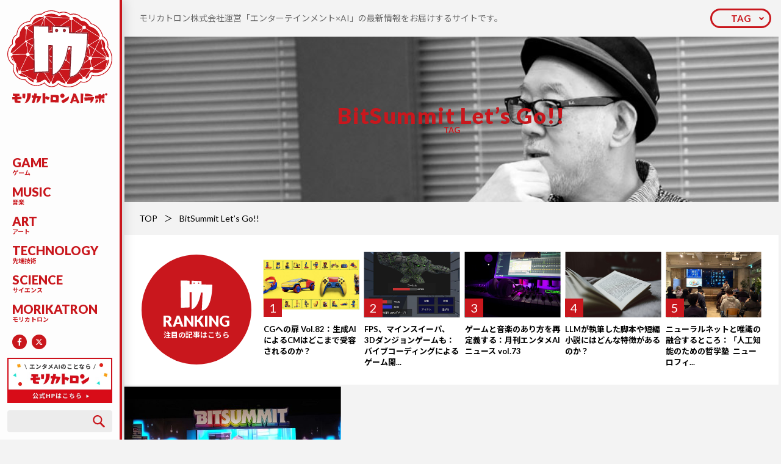

--- FILE ---
content_type: text/html; charset=UTF-8
request_url: https://morikatron.ai/tag/bitsummit-lets-go/
body_size: 201983
content:
<!DOCTYPE html>
<html>

<head>
	
	<meta charset="UTF-8">
	<meta name="viewport" content="width=device-width,initial-scale=1.0,maximum-scale=1.0,user-scalable=no">
	<link rel="shortcut icon" href="https://morikatron.ai/wp-content/themes/morikatron/assets/img/common/favicon.ico">
	<link href="https://morikatron.ai/wp-content/themes/morikatron/assets/css/style.min.css" rel="stylesheet">
	<link href="https://morikatron.ai/wp-content/themes/morikatron/assets/css/form.css" rel="stylesheet">
	<link href="https://fonts.googleapis.com/css?family=Lato:100,100i,300,300i,400,400i,700,700i,900,900i|Noto+Sans+JP:100,300,400,500,700,900" rel="stylesheet">
		<style>img:is([sizes="auto" i], [sizes^="auto," i]) { contain-intrinsic-size: 3000px 1500px }</style>
	
		<!-- All in One SEO 4.8.7 - aioseo.com -->
		<title>BitSummit Let’s Go!! | モリカトロンAIラボ</title>
	<meta name="robots" content="max-image-preview:large" />
	<link rel="canonical" href="https://morikatron.ai/tag/bitsummit-lets-go/" />
	<meta name="generator" content="All in One SEO (AIOSEO) 4.8.7" />
		<script type="application/ld+json" class="aioseo-schema">
			{"@context":"https:\/\/schema.org","@graph":[{"@type":"BreadcrumbList","@id":"https:\/\/morikatron.ai\/tag\/bitsummit-lets-go\/#breadcrumblist","itemListElement":[{"@type":"ListItem","@id":"https:\/\/morikatron.ai#listItem","position":1,"name":"\u30db\u30fc\u30e0","item":"https:\/\/morikatron.ai","nextItem":{"@type":"ListItem","@id":"https:\/\/morikatron.ai\/tag\/bitsummit-lets-go\/#listItem","name":"BitSummit Let\u2019s Go!!"}},{"@type":"ListItem","@id":"https:\/\/morikatron.ai\/tag\/bitsummit-lets-go\/#listItem","position":2,"name":"BitSummit Let\u2019s Go!!","previousItem":{"@type":"ListItem","@id":"https:\/\/morikatron.ai#listItem","name":"\u30db\u30fc\u30e0"}}]},{"@type":"CollectionPage","@id":"https:\/\/morikatron.ai\/tag\/bitsummit-lets-go\/#collectionpage","url":"https:\/\/morikatron.ai\/tag\/bitsummit-lets-go\/","name":"BitSummit Let\u2019s Go!! | \u30e2\u30ea\u30ab\u30c8\u30ed\u30f3AI\u30e9\u30dc","inLanguage":"ja","isPartOf":{"@id":"https:\/\/morikatron.ai\/#website"},"breadcrumb":{"@id":"https:\/\/morikatron.ai\/tag\/bitsummit-lets-go\/#breadcrumblist"}},{"@type":"Organization","@id":"https:\/\/morikatron.ai\/#organization","name":"\u30e2\u30ea\u30ab\u30c8\u30ed\u30f3AI\u30e9\u30dc","description":"\u30e2\u30ea\u30ab\u30c8\u30ed\u30f3\u682a\u5f0f\u4f1a\u793e\u904b\u55b6\u300c\u30a8\u30f3\u30bf\u30fc\u30c6\u30a4\u30f3\u30e1\u30f3\u30c8\u00d7AI\u300d\u306e\u6700\u65b0\u60c5\u5831\u3092\u304a\u5c4a\u3051\u3059\u308b\u30b5\u30a4\u30c8\u3067\u3059\u3002","url":"https:\/\/morikatron.ai\/"},{"@type":"WebSite","@id":"https:\/\/morikatron.ai\/#website","url":"https:\/\/morikatron.ai\/","name":"\u30e2\u30ea\u30ab\u30c8\u30ed\u30f3AI\u30e9\u30dc","description":"\u30e2\u30ea\u30ab\u30c8\u30ed\u30f3\u682a\u5f0f\u4f1a\u793e\u904b\u55b6\u300c\u30a8\u30f3\u30bf\u30fc\u30c6\u30a4\u30f3\u30e1\u30f3\u30c8\u00d7AI\u300d\u306e\u6700\u65b0\u60c5\u5831\u3092\u304a\u5c4a\u3051\u3059\u308b\u30b5\u30a4\u30c8\u3067\u3059\u3002","inLanguage":"ja","publisher":{"@id":"https:\/\/morikatron.ai\/#organization"}}]}
		</script>
		<!-- All in One SEO -->

<link rel='dns-prefetch' href='//secure.gravatar.com' />
<link rel='dns-prefetch' href='//stats.wp.com' />
<link rel='dns-prefetch' href='//v0.wordpress.com' />
<link rel="alternate" type="application/rss+xml" title="モリカトロンAIラボ &raquo; BitSummit Let’s Go!! タグのフィード" href="https://morikatron.ai/tag/bitsummit-lets-go/feed/" />
<link rel='stylesheet' id='wp-block-library-css' href='https://morikatron.ai/wp-includes/css/dist/block-library/style.min.css?ver=6.8.3' type='text/css' media='all' />
<style id='classic-theme-styles-inline-css' type='text/css'>
/*! This file is auto-generated */
.wp-block-button__link{color:#fff;background-color:#32373c;border-radius:9999px;box-shadow:none;text-decoration:none;padding:calc(.667em + 2px) calc(1.333em + 2px);font-size:1.125em}.wp-block-file__button{background:#32373c;color:#fff;text-decoration:none}
</style>
<link rel='stylesheet' id='mediaelement-css' href='https://morikatron.ai/wp-includes/js/mediaelement/mediaelementplayer-legacy.min.css?ver=4.2.17' type='text/css' media='all' />
<link rel='stylesheet' id='wp-mediaelement-css' href='https://morikatron.ai/wp-includes/js/mediaelement/wp-mediaelement.min.css?ver=6.8.3' type='text/css' media='all' />
<style id='jetpack-sharing-buttons-style-inline-css' type='text/css'>
.jetpack-sharing-buttons__services-list{display:flex;flex-direction:row;flex-wrap:wrap;gap:0;list-style-type:none;margin:5px;padding:0}.jetpack-sharing-buttons__services-list.has-small-icon-size{font-size:12px}.jetpack-sharing-buttons__services-list.has-normal-icon-size{font-size:16px}.jetpack-sharing-buttons__services-list.has-large-icon-size{font-size:24px}.jetpack-sharing-buttons__services-list.has-huge-icon-size{font-size:36px}@media print{.jetpack-sharing-buttons__services-list{display:none!important}}.editor-styles-wrapper .wp-block-jetpack-sharing-buttons{gap:0;padding-inline-start:0}ul.jetpack-sharing-buttons__services-list.has-background{padding:1.25em 2.375em}
</style>
<style id='global-styles-inline-css' type='text/css'>
:root{--wp--preset--aspect-ratio--square: 1;--wp--preset--aspect-ratio--4-3: 4/3;--wp--preset--aspect-ratio--3-4: 3/4;--wp--preset--aspect-ratio--3-2: 3/2;--wp--preset--aspect-ratio--2-3: 2/3;--wp--preset--aspect-ratio--16-9: 16/9;--wp--preset--aspect-ratio--9-16: 9/16;--wp--preset--color--black: #000000;--wp--preset--color--cyan-bluish-gray: #abb8c3;--wp--preset--color--white: #ffffff;--wp--preset--color--pale-pink: #f78da7;--wp--preset--color--vivid-red: #cf2e2e;--wp--preset--color--luminous-vivid-orange: #ff6900;--wp--preset--color--luminous-vivid-amber: #fcb900;--wp--preset--color--light-green-cyan: #7bdcb5;--wp--preset--color--vivid-green-cyan: #00d084;--wp--preset--color--pale-cyan-blue: #8ed1fc;--wp--preset--color--vivid-cyan-blue: #0693e3;--wp--preset--color--vivid-purple: #9b51e0;--wp--preset--gradient--vivid-cyan-blue-to-vivid-purple: linear-gradient(135deg,rgba(6,147,227,1) 0%,rgb(155,81,224) 100%);--wp--preset--gradient--light-green-cyan-to-vivid-green-cyan: linear-gradient(135deg,rgb(122,220,180) 0%,rgb(0,208,130) 100%);--wp--preset--gradient--luminous-vivid-amber-to-luminous-vivid-orange: linear-gradient(135deg,rgba(252,185,0,1) 0%,rgba(255,105,0,1) 100%);--wp--preset--gradient--luminous-vivid-orange-to-vivid-red: linear-gradient(135deg,rgba(255,105,0,1) 0%,rgb(207,46,46) 100%);--wp--preset--gradient--very-light-gray-to-cyan-bluish-gray: linear-gradient(135deg,rgb(238,238,238) 0%,rgb(169,184,195) 100%);--wp--preset--gradient--cool-to-warm-spectrum: linear-gradient(135deg,rgb(74,234,220) 0%,rgb(151,120,209) 20%,rgb(207,42,186) 40%,rgb(238,44,130) 60%,rgb(251,105,98) 80%,rgb(254,248,76) 100%);--wp--preset--gradient--blush-light-purple: linear-gradient(135deg,rgb(255,206,236) 0%,rgb(152,150,240) 100%);--wp--preset--gradient--blush-bordeaux: linear-gradient(135deg,rgb(254,205,165) 0%,rgb(254,45,45) 50%,rgb(107,0,62) 100%);--wp--preset--gradient--luminous-dusk: linear-gradient(135deg,rgb(255,203,112) 0%,rgb(199,81,192) 50%,rgb(65,88,208) 100%);--wp--preset--gradient--pale-ocean: linear-gradient(135deg,rgb(255,245,203) 0%,rgb(182,227,212) 50%,rgb(51,167,181) 100%);--wp--preset--gradient--electric-grass: linear-gradient(135deg,rgb(202,248,128) 0%,rgb(113,206,126) 100%);--wp--preset--gradient--midnight: linear-gradient(135deg,rgb(2,3,129) 0%,rgb(40,116,252) 100%);--wp--preset--font-size--small: 13px;--wp--preset--font-size--medium: 20px;--wp--preset--font-size--large: 36px;--wp--preset--font-size--x-large: 42px;--wp--preset--spacing--20: 0.44rem;--wp--preset--spacing--30: 0.67rem;--wp--preset--spacing--40: 1rem;--wp--preset--spacing--50: 1.5rem;--wp--preset--spacing--60: 2.25rem;--wp--preset--spacing--70: 3.38rem;--wp--preset--spacing--80: 5.06rem;--wp--preset--shadow--natural: 6px 6px 9px rgba(0, 0, 0, 0.2);--wp--preset--shadow--deep: 12px 12px 50px rgba(0, 0, 0, 0.4);--wp--preset--shadow--sharp: 6px 6px 0px rgba(0, 0, 0, 0.2);--wp--preset--shadow--outlined: 6px 6px 0px -3px rgba(255, 255, 255, 1), 6px 6px rgba(0, 0, 0, 1);--wp--preset--shadow--crisp: 6px 6px 0px rgba(0, 0, 0, 1);}:where(.is-layout-flex){gap: 0.5em;}:where(.is-layout-grid){gap: 0.5em;}body .is-layout-flex{display: flex;}.is-layout-flex{flex-wrap: wrap;align-items: center;}.is-layout-flex > :is(*, div){margin: 0;}body .is-layout-grid{display: grid;}.is-layout-grid > :is(*, div){margin: 0;}:where(.wp-block-columns.is-layout-flex){gap: 2em;}:where(.wp-block-columns.is-layout-grid){gap: 2em;}:where(.wp-block-post-template.is-layout-flex){gap: 1.25em;}:where(.wp-block-post-template.is-layout-grid){gap: 1.25em;}.has-black-color{color: var(--wp--preset--color--black) !important;}.has-cyan-bluish-gray-color{color: var(--wp--preset--color--cyan-bluish-gray) !important;}.has-white-color{color: var(--wp--preset--color--white) !important;}.has-pale-pink-color{color: var(--wp--preset--color--pale-pink) !important;}.has-vivid-red-color{color: var(--wp--preset--color--vivid-red) !important;}.has-luminous-vivid-orange-color{color: var(--wp--preset--color--luminous-vivid-orange) !important;}.has-luminous-vivid-amber-color{color: var(--wp--preset--color--luminous-vivid-amber) !important;}.has-light-green-cyan-color{color: var(--wp--preset--color--light-green-cyan) !important;}.has-vivid-green-cyan-color{color: var(--wp--preset--color--vivid-green-cyan) !important;}.has-pale-cyan-blue-color{color: var(--wp--preset--color--pale-cyan-blue) !important;}.has-vivid-cyan-blue-color{color: var(--wp--preset--color--vivid-cyan-blue) !important;}.has-vivid-purple-color{color: var(--wp--preset--color--vivid-purple) !important;}.has-black-background-color{background-color: var(--wp--preset--color--black) !important;}.has-cyan-bluish-gray-background-color{background-color: var(--wp--preset--color--cyan-bluish-gray) !important;}.has-white-background-color{background-color: var(--wp--preset--color--white) !important;}.has-pale-pink-background-color{background-color: var(--wp--preset--color--pale-pink) !important;}.has-vivid-red-background-color{background-color: var(--wp--preset--color--vivid-red) !important;}.has-luminous-vivid-orange-background-color{background-color: var(--wp--preset--color--luminous-vivid-orange) !important;}.has-luminous-vivid-amber-background-color{background-color: var(--wp--preset--color--luminous-vivid-amber) !important;}.has-light-green-cyan-background-color{background-color: var(--wp--preset--color--light-green-cyan) !important;}.has-vivid-green-cyan-background-color{background-color: var(--wp--preset--color--vivid-green-cyan) !important;}.has-pale-cyan-blue-background-color{background-color: var(--wp--preset--color--pale-cyan-blue) !important;}.has-vivid-cyan-blue-background-color{background-color: var(--wp--preset--color--vivid-cyan-blue) !important;}.has-vivid-purple-background-color{background-color: var(--wp--preset--color--vivid-purple) !important;}.has-black-border-color{border-color: var(--wp--preset--color--black) !important;}.has-cyan-bluish-gray-border-color{border-color: var(--wp--preset--color--cyan-bluish-gray) !important;}.has-white-border-color{border-color: var(--wp--preset--color--white) !important;}.has-pale-pink-border-color{border-color: var(--wp--preset--color--pale-pink) !important;}.has-vivid-red-border-color{border-color: var(--wp--preset--color--vivid-red) !important;}.has-luminous-vivid-orange-border-color{border-color: var(--wp--preset--color--luminous-vivid-orange) !important;}.has-luminous-vivid-amber-border-color{border-color: var(--wp--preset--color--luminous-vivid-amber) !important;}.has-light-green-cyan-border-color{border-color: var(--wp--preset--color--light-green-cyan) !important;}.has-vivid-green-cyan-border-color{border-color: var(--wp--preset--color--vivid-green-cyan) !important;}.has-pale-cyan-blue-border-color{border-color: var(--wp--preset--color--pale-cyan-blue) !important;}.has-vivid-cyan-blue-border-color{border-color: var(--wp--preset--color--vivid-cyan-blue) !important;}.has-vivid-purple-border-color{border-color: var(--wp--preset--color--vivid-purple) !important;}.has-vivid-cyan-blue-to-vivid-purple-gradient-background{background: var(--wp--preset--gradient--vivid-cyan-blue-to-vivid-purple) !important;}.has-light-green-cyan-to-vivid-green-cyan-gradient-background{background: var(--wp--preset--gradient--light-green-cyan-to-vivid-green-cyan) !important;}.has-luminous-vivid-amber-to-luminous-vivid-orange-gradient-background{background: var(--wp--preset--gradient--luminous-vivid-amber-to-luminous-vivid-orange) !important;}.has-luminous-vivid-orange-to-vivid-red-gradient-background{background: var(--wp--preset--gradient--luminous-vivid-orange-to-vivid-red) !important;}.has-very-light-gray-to-cyan-bluish-gray-gradient-background{background: var(--wp--preset--gradient--very-light-gray-to-cyan-bluish-gray) !important;}.has-cool-to-warm-spectrum-gradient-background{background: var(--wp--preset--gradient--cool-to-warm-spectrum) !important;}.has-blush-light-purple-gradient-background{background: var(--wp--preset--gradient--blush-light-purple) !important;}.has-blush-bordeaux-gradient-background{background: var(--wp--preset--gradient--blush-bordeaux) !important;}.has-luminous-dusk-gradient-background{background: var(--wp--preset--gradient--luminous-dusk) !important;}.has-pale-ocean-gradient-background{background: var(--wp--preset--gradient--pale-ocean) !important;}.has-electric-grass-gradient-background{background: var(--wp--preset--gradient--electric-grass) !important;}.has-midnight-gradient-background{background: var(--wp--preset--gradient--midnight) !important;}.has-small-font-size{font-size: var(--wp--preset--font-size--small) !important;}.has-medium-font-size{font-size: var(--wp--preset--font-size--medium) !important;}.has-large-font-size{font-size: var(--wp--preset--font-size--large) !important;}.has-x-large-font-size{font-size: var(--wp--preset--font-size--x-large) !important;}
:where(.wp-block-post-template.is-layout-flex){gap: 1.25em;}:where(.wp-block-post-template.is-layout-grid){gap: 1.25em;}
:where(.wp-block-columns.is-layout-flex){gap: 2em;}:where(.wp-block-columns.is-layout-grid){gap: 2em;}
:root :where(.wp-block-pullquote){font-size: 1.5em;line-height: 1.6;}
</style>
<link rel="https://api.w.org/" href="https://morikatron.ai/wp-json/" /><link rel="alternate" title="JSON" type="application/json" href="https://morikatron.ai/wp-json/wp/v2/tags/1240" /><link rel="EditURI" type="application/rsd+xml" title="RSD" href="https://morikatron.ai/xmlrpc.php?rsd" />
<meta name="generator" content="WordPress 6.8.3" />
	<style>img#wpstats{display:none}</style>
		</head>

<body id="top">
	<header class="header">
		<div class="header-logo">
			<a href="https://morikatron.ai/">
				<i class="for_pc"><img src="https://morikatron.ai/wp-content/themes/morikatron/assets/img/common/symbol.svg"></i>
								<span><img src="https://morikatron.ai/wp-content/themes/morikatron/assets/img/common/logo.svg"></span>
			</a>
		</div>
		<div class="header-nav">
			<button class="header-nav_button for_sp js-trigger" data-action="click" data-device="sp" data-name="gnav"><span></span></button>
			<div class="header-nav_box js-target" data-action="click" data-device="sp" data-name="gnav">
				<ul>
					<li><a href="https://morikatron.ai/category/game/"><em>GAME</em><small>ゲーム</small></a></li><li><a href="https://morikatron.ai/category/music/"><em>MUSIC</em><small>音楽</small></a></li><li><a href="https://morikatron.ai/category/art/"><em>ART</em><small>アート</small></a></li><li><a href="https://morikatron.ai/category/technology/"><em>TECHNOLOGY</em><small>先端技術</small></a></li><li><a href="https://morikatron.ai/category/science/"><em>SCIENCE</em><small>サイエンス</small></a></li><li><a href="https://morikatron.ai/category/morikatron/"><em>MORIKATRON</em><small>モリカトロン</small></a></li>				</ul>
				<div class="header-nav_sns">
					<a href="https://www.facebook.com/morikatron"  target="_blank" rel="noopener"><img src="https://morikatron.ai/wp-content/themes/morikatron/assets/img/common/icon/fb.svg"></a>
					<a href="https://x.com/morikatron_pr"  target="_blank" rel="noopener"><svg width="24" height="24" viewBox="0 0 24 24" fill="none" xmlns="http://www.w3.org/2000/svg"><circle cx="12" cy="12" r="12" fill="#C9171D"/><path d="M15.1219 7.125H16.7766L13.1625 11.2547L17.4141 16.875H14.086L11.4774 13.4672L8.49614 16.875H6.83911L10.704 12.457L6.62817 7.125H10.0407L12.3961 10.2398L15.1219 7.125ZM14.5407 15.8859H15.4571L9.54146 8.0625H8.55708L14.5407 15.8859Z" fill="white" style="fill:#ffffff !important;"/></svg></a>
				</div>
				<div class="header-nav_bnr for_sp">
					<a href="https://morikatron.com/"  target="_blank" rel="noopener"><img src="https://morikatron.ai/wp-content/uploads/2024/08/banner02.jpg"></a>
				</div>
			</div>
		</div>
		<div class="header-box">
			<div class="header-box_bnr for_pc">
				<a href="https://morikatron.com/"  target="_blank" rel="noopener"><img src="https://morikatron.ai/wp-content/uploads/2024/08/banner02.jpg"></a>
			</div>
			<button class="header-box_button for_sp js-trigger" data-action="click" data-device="sp" data-name="search"><img src="https://morikatron.ai/wp-content/themes/morikatron/assets/img/common/icon/search.svg"></button>
			<div class="header-box_search" data-action="click" data-device="sp" data-name="search">
				<form role="search" method="get" id="searchform" action="/">
	<input type="search" value="" name="s" class="s">
	<button type="submit" class="searchsubmit"><img src="https://morikatron.ai/wp-content/themes/morikatron/assets/img/common/icon/search.svg"></button>
</form>			</div>
			<!-- <div class="header-box_btn for_pc">
				<a href="#"><i><img src="https://morikatron.ai/wp-content/themes/morikatron/assets/img/common/mark.svg"></i>無料会員登録</a>
			</div> -->
		</div>
		<div class="header-tag">
			<button class="header-tag_button for_sp js-trigger" data-action="hover" data-device="all" data-name="tag"><span>TAG</span></button>
		</div>
	</header><main>
	<article id="archive">
		<section class="ttl">
			<div class="ttl-txt for_pc">
				<p>
					モリカトロン株式会社運営「エンターテインメント×AI」の最新情報をお届けするサイトです。				</p>
			</div>
			<div class="ttl-tag">
				<button class="ttl-tag_button for_pc js-trigger" data-action="hover" data-device="all" data-name="tag"><span>TAG</span></button>
				<div class="ttl-tag_box js-target" data-action="hover" data-device="all" data-name="tag">
					<dl><dt>TAG LIST</dt><dd><a href="https://morikatron.ai/tag/cg/">CG</a><a href="https://morikatron.ai/tag/cg%e3%81%b8%e3%81%ae%e6%89%89/">CGへの扉</a><a href="https://morikatron.ai/tag/%e7%94%9f%e6%88%90ai/">生成AI</a><a href="https://morikatron.ai/tag/%e5%ae%89%e8%97%a4%e5%b9%b8%e5%a4%ae/">安藤幸央</a><a href="https://morikatron.ai/tag/%e5%90%89%e6%9c%ac%e5%b9%b8%e8%a8%98/">吉本幸記</a><a href="https://morikatron.ai/tag/%e6%9c%88%e5%88%8a%e3%82%a8%e3%83%b3%e3%82%bf%e3%83%a1ai%e3%83%8b%e3%83%a5%e3%83%bc%e3%82%b9/">月刊エンタメAIニュース</a><a href="https://morikatron.ai/tag/%e6%b2%b3%e5%90%88%e5%be%8b%e5%ad%90/">河合律子</a><a href="https://morikatron.ai/tag/llm/">LLM</a><a href="https://morikatron.ai/tag/openai/">OpenAI</a><a href="https://morikatron.ai/tag/%e6%a9%9f%e6%a2%b0%e5%ad%a6%e7%bf%92/">機械学習</a><a href="https://morikatron.ai/tag/%e5%a4%a7%e8%a6%8f%e6%a8%a1%e8%a8%80%e8%aa%9e%e3%83%a2%e3%83%87%e3%83%ab/">大規模言語モデル</a><a href="https://morikatron.ai/tag/%e3%83%87%e3%82%a3%e3%83%bc%e3%83%97%e3%83%a9%e3%83%bc%e3%83%8b%e3%83%b3%e3%82%b0/">ディープラーニング</a><a href="https://morikatron.ai/tag/google/">Google</a><a href="https://morikatron.ai/tag/%e3%82%b0%e3%83%bc%e3%82%b0%e3%83%ab/">グーグル</a><a href="https://morikatron.ai/tag/%e9%9f%b3%e6%a5%bd/">音楽</a><a href="https://morikatron.ai/tag/nvidia/">NVIDIA</a><a href="https://morikatron.ai/tag/%e3%83%a2%e3%83%aa%e3%82%ab%e3%83%88%e3%83%ad%e3%83%b3/">モリカトロン</a><a href="https://morikatron.ai/tag/chatgpt/">ChatGPT</a><a href="https://morikatron.ai/tag/%e6%a3%ae%e5%b7%9d%e5%b9%b8%e4%ba%ba/">森川幸人</a><a href="https://morikatron.ai/tag/gan/">GAN</a><a href="https://morikatron.ai/tag/%e4%b8%89%e5%ae%85%e9%99%bd%e4%b8%80%e9%83%8e/">三宅陽一郎</a><a href="https://morikatron.ai/tag/deepmind/">DeepMind</a><a href="https://morikatron.ai/tag/%e5%bc%b7%e5%8c%96%e5%ad%a6%e7%bf%92/">強化学習</a><a href="https://morikatron.ai/tag/stable-diffusion/">Stable Diffusion</a><a href="https://morikatron.ai/tag/%e4%ba%ba%e5%b7%a5%e7%9f%a5%e8%83%bd%e5%ad%a6%e4%bc%9a/">人工知能学会</a><a href="https://morikatron.ai/tag/%e3%82%b7%e3%83%8a%e3%83%aa%e3%82%aa/">シナリオ</a><a href="https://morikatron.ai/tag/%e3%83%8b%e3%83%a5%e3%83%bc%e3%83%a9%e3%83%ab%e3%83%8d%e3%83%83%e3%83%88%e3%83%af%e3%83%bc%e3%82%af/">ニューラルネットワーク</a><a href="https://morikatron.ai/tag/qa/">QA</a><a href="https://morikatron.ai/tag/%e3%83%9e%e3%82%a4%e3%82%af%e3%83%ad%e3%82%bd%e3%83%95%e3%83%88/">マイクロソフト</a><a href="https://morikatron.ai/tag/%e5%80%ab%e7%90%86/">倫理</a><a href="https://morikatron.ai/tag/%e8%87%aa%e7%84%b6%e8%a8%80%e8%aa%9e%e5%87%a6%e7%90%86/">自然言語処理</a><a href="https://morikatron.ai/tag/siggraph/">SIGGRAPH</a><a href="https://morikatron.ai/tag/ai%e3%81%a8%e5%80%ab%e7%90%86/">AIと倫理</a><a href="https://morikatron.ai/tag/gpt-3/">GPT-3</a><a href="https://morikatron.ai/tag/%e3%82%b9%e3%82%af%e3%82%a6%e3%82%a7%e3%82%a2%e3%83%bb%e3%82%a8%e3%83%8b%e3%83%83%e3%82%af%e3%82%b9/">スクウェア・エニックス</a><a href="https://morikatron.ai/tag/%e5%a4%a7%e5%86%85%e5%ad%9d%e5%ad%90/">大内孝子</a><a href="https://morikatron.ai/tag/%e6%98%a0%e7%94%bb/">映画</a><a href="https://morikatron.ai/tag/%e3%82%a2%e3%83%bc%e3%83%88/">アート</a><a href="https://morikatron.ai/tag/facebook/">Facebook</a><a href="https://morikatron.ai/tag/%e9%9f%b3%e6%a5%bd%e7%94%9f%e6%88%90ai/">音楽生成AI</a><a href="https://morikatron.ai/tag/%e3%83%ab%e3%83%bc%e3%83%ab%e3%83%99%e3%83%bc%e3%82%b9/">ルールベース</a><a href="https://morikatron.ai/tag/%e8%91%97%e4%bd%9c%e6%a8%a9/">著作権</a><a href="https://morikatron.ai/tag/3dcg/">3DCG</a><a href="https://morikatron.ai/tag/%e5%8b%95%e7%94%bb%e7%94%9f%e6%88%90ai/">動画生成AI</a><a href="https://morikatron.ai/tag/%e3%82%ad%e3%83%a3%e3%83%a9%e3%82%af%e3%82%bf%e3%83%bcai/">キャラクターAI</a><a href="https://morikatron.ai/tag/npc/">NPC</a><a href="https://morikatron.ai/tag/%e3%83%87%e3%83%90%e3%83%83%e3%82%b0/">デバッグ</a><a href="https://morikatron.ai/tag/%e6%95%b5%e5%af%be%e7%9a%84%e7%94%9f%e6%88%90%e3%83%8d%e3%83%83%e3%83%88%e3%83%af%e3%83%bc%e3%82%af/">敵対的生成ネットワーク</a><a href="https://morikatron.ai/tag/%e3%82%a2%e3%83%8b%e3%83%a1%e3%83%bc%e3%82%b7%e3%83%a7%e3%83%b3/">アニメーション</a><a href="https://morikatron.ai/tag/%e3%83%ad%e3%83%9c%e3%83%83%e3%83%88/">ロボット</a><a href="https://morikatron.ai/tag/%e3%82%b2%e3%83%bc%e3%83%a0%e3%83%97%e3%83%ac%e3%82%a4ai/">ゲームプレイAI</a><a href="https://morikatron.ai/tag/minecraft/">Minecraft</a><a href="https://morikatron.ai/tag/%e3%83%a2%e3%83%aa%e3%82%ab%e3%83%88%e3%83%ad%e3%83%b3ai%e3%83%a9%e3%83%9c%e3%82%a4%e3%83%b3%e3%82%bf%e3%83%93%e3%83%a5%e3%83%bc/">モリカトロンAIラボインタビュー</a><a href="https://morikatron.ai/tag/%e3%83%97%e3%83%ad%e3%82%b7%e3%83%bc%e3%82%b8%e3%83%a3%e3%83%ab/">プロシージャル</a><a href="https://morikatron.ai/tag/%e3%83%87%e3%82%a3%e3%83%bc%e3%83%97%e3%83%95%e3%82%a7%e3%82%a4%e3%82%af/">ディープフェイク</a><a href="https://morikatron.ai/tag/nft/">NFT</a><a href="https://morikatron.ai/tag/%e7%94%bb%e5%83%8f%e7%94%9f%e6%88%90/">画像生成</a><a href="https://morikatron.ai/tag/vfx/">VFX</a><a href="https://morikatron.ai/tag/%e3%83%95%e3%82%a1%e3%83%83%e3%82%b7%e3%83%a7%e3%83%b3/">ファッション</a><a href="https://morikatron.ai/tag/stylegan/">StyleGAN</a><a href="https://morikatron.ai/tag/dall-e2/">DALL-E2</a><a href="https://morikatron.ai/tag/%e3%83%9e%e3%83%ab%e3%83%81%e3%83%a2%e3%83%bc%e3%83%80%e3%83%ab/">マルチモーダル</a><a href="https://morikatron.ai/tag/red-ram/">Red Ram</a><a href="https://morikatron.ai/tag/gemini/">Gemini</a><a href="https://morikatron.ai/tag/adobe/">Adobe</a><a href="https://morikatron.ai/tag/%e9%81%ba%e4%bc%9d%e7%9a%84%e3%82%a2%e3%83%ab%e3%82%b4%e3%83%aa%e3%82%ba%e3%83%a0/">遺伝的アルゴリズム</a><a href="https://morikatron.ai/tag/%e3%83%a1%e3%82%bfai/">メタAI</a><a href="https://morikatron.ai/tag/%e6%95%99%e8%82%b2/">教育</a><a href="https://morikatron.ai/tag/%e8%87%aa%e5%8b%95%e7%94%9f%e6%88%90/">自動生成</a><a href="https://morikatron.ai/tag/%e3%83%86%e3%82%b9%e3%83%88%e3%83%97%e3%83%ac%e3%82%a4/">テストプレイ</a><a href="https://morikatron.ai/tag/midjourney/">Midjourney</a><a href="https://morikatron.ai/tag/vr/">VR</a><a href="https://morikatron.ai/tag/%e5%b0%8f%e8%aa%ac/">小説</a><a href="https://morikatron.ai/tag/%e3%83%9e%e3%83%b3%e3%82%ac/">マンガ</a><a href="https://morikatron.ai/tag/meta/">Meta</a><a href="https://morikatron.ai/tag/stability-ai/">Stability AI</a><a href="https://morikatron.ai/tag/%e7%94%bb%e5%83%8f%e7%94%9f%e6%88%90ai/">画像生成AI</a><a href="https://morikatron.ai/tag/gpt-4o/">GPT-4o</a><a href="https://morikatron.ai/tag/interview/">インタビュー</a><a href="https://morikatron.ai/tag/%e3%82%b2%e3%83%bc%e3%83%a0ai/">ゲームAI</a><a href="https://morikatron.ai/tag/%e3%83%9c%e3%83%bc%e3%83%89%e3%82%b2%e3%83%bc%e3%83%a0/">ボードゲーム</a><a href="https://morikatron.ai/tag/%e6%b7%b1%e5%b1%a4%e5%ad%a6%e7%bf%92/">深層学習</a><a href="https://morikatron.ai/tag/cedec2019/">CEDEC2019</a><a href="https://morikatron.ai/tag/toio/">toio</a><a href="https://morikatron.ai/tag/microsoft/">Microsoft</a><a href="https://morikatron.ai/tag/%e3%83%9e%e3%82%a4%e3%83%b3%e3%82%af%e3%83%a9%e3%83%95%e3%83%88/">マインクラフト</a><a href="https://morikatron.ai/tag/clip/">CLIP</a><a href="https://morikatron.ai/tag/%e3%83%86%e3%82%ad%e3%82%b9%e3%83%88%e7%94%bb%e5%83%8f%e7%94%9f%e6%88%90/">テキスト画像生成</a><a href="https://morikatron.ai/tag/playable/">Playable!</a><a href="https://morikatron.ai/tag/nerf/">NeRF</a><a href="https://morikatron.ai/tag/sora/">Sora</a><a href="https://morikatron.ai/tag/%e4%b8%8d%e5%ae%8c%e5%85%a8%e6%83%85%e5%a0%b1%e3%82%b2%e3%83%bc%e3%83%a0/">不完全情報ゲーム</a><a href="https://morikatron.ai/tag/%e3%83%93%e3%83%98%e3%82%a4%e3%83%93%e3%82%a2%e3%83%bb%e3%83%84%e3%83%aa%e3%83%bc/">ビヘイビア・ツリー</a><a href="https://morikatron.ai/tag/%e5%ba%83%e5%91%8a/">広告</a><a href="https://morikatron.ai/tag/dall-e/">DALL-E</a><a href="https://morikatron.ai/tag/cedec2021/">CEDEC2021</a><a href="https://morikatron.ai/tag/%e3%83%90%e3%83%bc%e3%83%81%e3%83%a3%e3%83%ab%e3%83%92%e3%83%a5%e3%83%bc%e3%83%9e%e3%83%b3/">バーチャルヒューマン</a><a href="https://morikatron.ai/tag/%e3%83%87%e3%82%b8%e3%82%bf%e3%83%ab%e3%83%84%e3%82%a4%e3%83%b3/">デジタルツイン</a><a href="https://morikatron.ai/tag/%e3%83%a1%e3%82%bf%e3%83%90%e3%83%bc%e3%82%b9/">メタバース</a><a href="https://morikatron.ai/tag/elsi/">ELSI</a><a href="https://morikatron.ai/tag/%e9%ab%98%e6%a9%8b%e5%8a%9b%e6%96%97/">高橋力斗</a><a href="https://morikatron.ai/tag/%e4%bd%9c%e6%9b%b2/">作曲</a><a href="https://morikatron.ai/tag/%e3%82%a2%e3%82%b9%e3%83%88%e3%83%ad%e3%83%8e%e3%83%bc%e3%82%ab/">アストロノーカ</a><a href="https://morikatron.ai/tag/%e3%83%ad%e3%83%9c%e3%83%86%e3%82%a3%e3%82%af%e3%82%b9/">ロボティクス</a><a href="https://morikatron.ai/tag/%e3%83%8a%e3%83%93%e3%82%b2%e3%83%bc%e3%82%b7%e3%83%a7%e3%83%b3ai/">ナビゲーションAI</a><a href="https://morikatron.ai/tag/%e7%95%b3%e3%81%bf%e8%be%bc%e3%81%bf%e3%83%8b%e3%83%a5%e3%83%bc%e3%83%a9%e3%83%ab%e3%83%8d%e3%83%83%e3%83%88%e3%83%af%e3%83%bc%e3%82%af/">畳み込みニューラルネットワーク</a><a href="https://morikatron.ai/tag/ar/">AR</a><a href="https://morikatron.ai/tag/%e3%82%a2%e3%83%83%e3%83%97%e3%83%ab/">アップル</a><a href="https://morikatron.ai/tag/siggraph-asia/">SIGGRAPH ASIA</a><a href="https://morikatron.ai/tag/%e3%82%b9%e3%83%9d%e3%83%bc%e3%83%84/">スポーツ</a><a href="https://morikatron.ai/tag/%e6%89%8b%ef%a8%90%e6%b2%bb%e8%99%ab/">手塚治虫</a><a href="https://morikatron.ai/tag/%e6%b1%8e%e7%94%a8%e4%ba%ba%e5%b7%a5%e7%9f%a5%e8%83%bd/">汎用人工知能</a><a href="https://morikatron.ai/tag/3d/">3D</a><a href="https://morikatron.ai/tag/cedec2020/">CEDEC2020</a><a href="https://morikatron.ai/tag/ai%e3%82%a2%e3%83%bc%e3%83%88/">AIアート</a><a href="https://morikatron.ai/tag/%e3%81%af%e3%81%93%e3%81%a0%e3%81%a6%e6%9c%aa%e6%9d%a5%e5%a4%a7%e5%ad%a6/">はこだて未来大学</a><a href="https://morikatron.ai/tag/%e3%82%a8%e3%83%bc%e3%82%b8%e3%82%a7%e3%83%b3%e3%83%88/">エージェント</a><a href="https://morikatron.ai/tag/gdc-2021/">GDC 2021</a><a href="https://morikatron.ai/tag/%e3%83%a1%e3%82%bf/">メタ</a><a href="https://morikatron.ai/tag/%e5%b8%82%e5%a0%b4%e5%88%86%e6%9e%90/">市場分析</a><a href="https://morikatron.ai/tag/%e3%83%87%e3%82%b8%e3%82%bf%e3%83%ab%e3%83%92%e3%83%a5%e3%83%bc%e3%83%9e%e3%83%b3/">デジタルヒューマン</a><a href="https://morikatron.ai/tag/%e6%9d%b1%e4%ba%ac%e5%a4%a7%e5%ad%a6/">東京大学</a><a href="https://morikatron.ai/tag/jsai2022/">JSAI2022</a><a href="https://morikatron.ai/tag/%e3%83%97%e3%83%ad%e3%83%b3%e3%83%97%e3%83%88/">プロンプト</a><a href="https://morikatron.ai/tag/gpt-4/">GPT-4</a><a href="https://morikatron.ai/tag/cm/">CM</a><a href="https://morikatron.ai/tag/gdc-2019/">GDC 2019</a><a href="https://morikatron.ai/tag/%e3%83%9e%e3%83%ab%e3%83%81%e3%82%a8%e3%83%bc%e3%82%b8%e3%82%a7%e3%83%b3%e3%83%88/">マルチエージェント</a><a href="https://morikatron.ai/tag/htn/">HTN</a><a href="https://morikatron.ai/tag/%e3%82%bd%e3%83%8b%e3%83%bc/">ソニー</a><a href="https://morikatron.ai/tag/%e6%a0%97%e5%8e%9f%e8%81%a1/">栗原聡</a><a href="https://morikatron.ai/tag/cnn/">CNN</a><a href="https://morikatron.ai/tag/%e3%83%9e%e3%83%bc%e3%82%b1%e3%83%86%e3%82%a3%e3%83%b3%e3%82%b0/">マーケティング</a><a href="https://morikatron.ai/tag/%e6%87%90%e3%82%b2%e3%83%bc%e3%81%8b%e3%82%89%e8%be%bf%e3%82%8b%e3%82%b2%e3%83%bc%e3%83%a0ai%e6%8a%80%e8%a1%93%e5%8f%b2/">懐ゲーから辿るゲームAI技術史</a><a href="https://morikatron.ai/tag/%e9%b4%ab%e5%8e%9f%e7%9b%9b%e4%b9%8b/">鴫原盛之</a><a href="https://morikatron.ai/tag/%e3%82%a2%e3%83%89%e3%83%99%e3%83%b3%e3%83%81%e3%83%a3%e3%83%bc%e3%82%b2%e3%83%bc%e3%83%a0/">アドベンチャーゲーム</a><a href="https://morikatron.ai/tag/nvidia-omniverse/">NVIDIA Omniverse</a><a href="https://morikatron.ai/tag/cedec2022/">CEDEC2022</a><a href="https://morikatron.ai/tag/%e3%82%b8%e3%82%a7%e3%83%8d%e3%83%ac%e3%83%bc%e3%83%86%e3%82%a3%e3%83%96ai/">ジェネレーティブAI</a><a href="https://morikatron.ai/tag/dall-e-3/">DALL-E 3</a><a href="https://morikatron.ai/tag/%e8%a8%80%e9%9c%8a%e3%81%ae%e8%bf%b7%e5%ae%ae/">言霊の迷宮</a><a href="https://morikatron.ai/tag/%e9%9f%b3%e5%a3%b0%e8%aa%8d%e8%ad%98/">音声認識</a><a href="https://morikatron.ai/tag/ubisoft/">Ubisoft</a><a href="https://morikatron.ai/tag/%e9%9a%8e%e5%b1%a4%e5%9e%8b%e3%82%bf%e3%82%b9%e3%82%af%e3%83%8d%e3%83%83%e3%83%88%e3%83%af%e3%83%bc%e3%82%af/">階層型タスクネットワーク</a><a href="https://morikatron.ai/tag/youtube/">YouTube</a><a href="https://morikatron.ai/tag/jsai2020/">JSAI2020</a><a href="https://morikatron.ai/tag/microsoft-azure/">Microsoft Azure</a><a href="https://morikatron.ai/tag/%e6%a8%a1%e5%80%a3%e5%ad%a6%e7%bf%92/">模倣学習</a><a href="https://morikatron.ai/tag/unity/">Unity</a><a href="https://morikatron.ai/tag/%e3%82%a4%e3%83%b3%e3%83%87%e3%82%a3%e3%83%bc%e3%82%b2%e3%83%bc%e3%83%a0/">インディーゲーム</a><a href="https://morikatron.ai/tag/%e9%9f%b3%e5%a3%b0%e5%90%88%e6%88%90/">音声合成</a><a href="https://morikatron.ai/tag/bert/">BERT</a><a href="https://morikatron.ai/tag/omniverse/">Omniverse</a><a href="https://morikatron.ai/tag/roblox/">Roblox</a><a href="https://morikatron.ai/tag/%e3%81%8c%e3%82%93%e3%81%b0%e3%82%8c%e6%a3%ae%e5%b7%9d%e5%90%9b2%e5%8f%b7/">がんばれ森川君2号</a><a href="https://morikatron.ai/tag/netflix/">Netflix</a><a href="https://morikatron.ai/tag/gpt-3-5/">GPT-3.5</a><a href="https://morikatron.ai/tag/aiqve-one/">AIQVE ONE</a><a href="https://morikatron.ai/tag/%e4%b8%96%e7%95%8c%e3%83%a2%e3%83%87%e3%83%ab/">世界モデル</a><a href="https://morikatron.ai/tag/gtc2023/">GTC2023</a><a href="https://morikatron.ai/tag/jsai2023/">JSAI2023</a><a href="https://morikatron.ai/tag/%e9%9b%bb%e6%b0%97%e9%80%9a%e4%bf%a1%e5%a4%a7%e5%ad%a6/">電気通信大学</a><a href="https://morikatron.ai/tag/apple/">Apple</a><a href="https://morikatron.ai/tag/jsai2024/">JSAI2024</a><a href="https://morikatron.ai/tag/%e3%83%96%e3%83%ad%e3%83%83%e3%82%af%e3%83%81%e3%82%a7%e3%83%bc%e3%83%b3/">ブロックチェーン</a><a href="https://morikatron.ai/tag/%e3%82%a4%e3%83%99%e3%83%b3%e3%83%88%e3%83%ac%e3%83%9d%e3%83%bc%e3%83%88/">イベントレポート</a><a href="https://morikatron.ai/tag/%e5%af%be%e8%a9%b1%e5%9e%8b%e3%82%a8%e3%83%bc%e3%82%b8%e3%82%a7%e3%83%b3%e3%83%88/">対話型エージェント</a><a href="https://morikatron.ai/tag/%e4%ba%ba%e7%8b%bc%e7%9f%a5%e8%83%bd/">人狼知能</a><a href="https://morikatron.ai/tag/%e3%82%b7%e3%83%bc%e3%83%9e%e3%83%b3/">シーマン</a><a href="https://morikatron.ai/tag/%e6%b0%b4%e9%87%8e%e5%8b%87%e5%a4%aa/">水野勇太</a><a href="https://morikatron.ai/tag/%e3%82%ac%e3%82%a4%e3%82%b9%e3%82%bf%e3%83%bc/">ガイスター</a><a href="https://morikatron.ai/tag/%e6%96%8e%e8%97%a4%e7%94%b1%e5%a4%9a%e5%8a%a0/">斎藤由多加</a><a href="https://morikatron.ai/tag/sf/">SF</a><a href="https://morikatron.ai/tag/%e7%a0%94%e7%a9%b6/">研究</a><a href="https://morikatron.ai/tag/%e3%82%b7%e3%83%a0%e3%82%b7%e3%83%86%e3%82%a3/">シムシティ</a><a href="https://morikatron.ai/tag/%e3%82%b7%e3%83%a0%e3%83%94%e3%83%bc%e3%83%97%e3%83%ab/">シムピープル</a><a href="https://morikatron.ai/tag/tezuka2020/">TEZUKA2020</a><a href="https://morikatron.ai/tag/%e3%82%b9%e3%83%91%e3%83%bc%e3%82%b7%e3%83%a3%e3%83%abai/">スパーシャルAI</a><a href="https://morikatron.ai/tag/electronic-arts/">Electronic Arts</a><a href="https://morikatron.ai/tag/%e3%83%a1%e3%82%bf%e3%83%87%e3%83%bc%e3%82%bf/">メタデータ</a><a href="https://morikatron.ai/tag/tensorflow/">TensorFlow</a><a href="https://morikatron.ai/tag/%e3%82%ad%e3%83%a3%e3%83%aa%e3%82%a2/">キャリア</a><a href="https://morikatron.ai/tag/amazon/">Amazon</a><a href="https://morikatron.ai/tag/dqn/">DQN</a><a href="https://morikatron.ai/tag/sie/">SIE</a><a href="https://morikatron.ai/tag/%e3%82%a2%e3%83%90%e3%82%bf%e3%83%bc/">アバター</a><a href="https://morikatron.ai/tag/genvid-technologies/">Genvid Technologies</a><a href="https://morikatron.ai/tag/stylegan2/">StyleGAN2</a><a href="https://morikatron.ai/tag/jsai2021/">JSAI2021</a><a href="https://morikatron.ai/tag/zork/">Zork</a><a href="https://morikatron.ai/tag/mcs-ai%e5%8b%95%e7%9a%84%e9%80%a3%e6%90%ba%e3%83%a2%e3%83%87%e3%83%ab/">MCS-AI動的連携モデル</a><a href="https://morikatron.ai/tag/%e3%83%a2%e3%83%bc%e3%82%b7%e3%83%a7%e3%83%b3%e3%82%ad%e3%83%a3%e3%83%97%e3%83%81%e3%83%a3%e3%83%bc/">モーションキャプチャー</a><a href="https://morikatron.ai/tag/agi/">AGI</a><a href="https://morikatron.ai/tag/%e9%ab%98%e6%a9%8b%e3%83%9f%e3%83%ac%e3%82%a4/">高橋ミレイ</a><a href="https://morikatron.ai/tag/cygames/">Cygames</a><a href="https://morikatron.ai/tag/%e3%82%b5%e3%82%a4%e3%83%90%e3%83%bc%e3%82%a8%e3%83%bc%e3%82%b8%e3%82%a7%e3%83%b3%e3%83%88/">サイバーエージェント</a><a href="https://morikatron.ai/tag/%e5%90%88%e6%88%90%e9%9f%b3%e5%a3%b0/">合成音声</a><a href="https://morikatron.ai/tag/%e3%83%a2%e3%83%aa%e3%82%ab%e3%83%88%e3%83%ad%e3%83%b3%e9%96%8b%e7%99%ba%e8%80%85%e3%82%a4%e3%83%b3%e3%82%bf%e3%83%93%e3%83%a5%e3%83%bc/">モリカトロン開発者インタビュー</a><a href="https://morikatron.ai/tag/%e5%ae%ae%e6%9c%ac%e8%8c%82%e5%89%87/">宮本茂則</a><a href="https://morikatron.ai/tag/%e3%83%81%e3%83%a3%e3%83%83%e3%83%88%e3%83%9c%e3%83%83%e3%83%88/">チャットボット</a><a href="https://morikatron.ai/tag/aws/">AWS</a><a href="https://morikatron.ai/tag/%e5%be%b3%e4%ba%95%e7%9b%b4%e7%94%9f/">徳井直生</a><a href="https://morikatron.ai/tag/gtc2022/">GTC2022</a><a href="https://morikatron.ai/tag/unreal-engine/">Unreal Engine</a><a href="https://morikatron.ai/tag/%e3%83%86%e3%82%ad%e3%82%b9%e3%83%88%e7%94%9f%e6%88%90/">テキスト生成</a><a href="https://morikatron.ai/tag/%e3%83%87%e3%82%b6%e3%82%a4%e3%83%b3/">デザイン</a><a href="https://morikatron.ai/tag/%e3%83%88%e3%83%ac%e3%83%bc%e3%83%87%e3%82%a3%e3%83%b3%e3%82%b0%e3%82%ab%e3%83%bc%e3%83%89/">トレーディングカード</a><a href="https://morikatron.ai/tag/%e3%83%a1%e3%83%87%e3%82%a3%e3%82%a2%e3%82%a2%e3%83%bc%e3%83%88/">メディアアート</a><a href="https://morikatron.ai/tag/text-to-image/">text-to-image</a><a href="https://morikatron.ai/tag/adobe-max/">Adobe MAX</a><a href="https://morikatron.ai/tag/open-ai/">Open AI</a><a href="https://morikatron.ai/tag/%e3%83%99%e3%83%aa%e3%82%b5%e3%83%bc%e3%83%96/">ベリサーブ</a><a href="https://morikatron.ai/tag/%e9%9f%b3%e5%a3%b0%e7%94%9f%e6%88%90ai/">音声生成AI</a><a href="https://morikatron.ai/tag/%e6%9d%be%e6%9c%a8%e6%99%8b%e7%a5%90/">松木晋祐</a><a href="https://morikatron.ai/tag/bard/">Bard</a><a href="https://morikatron.ai/tag/controlnet/">ControlNet</a><a href="https://morikatron.ai/tag/%e3%83%96%e3%83%a9%e3%83%83%e3%82%af%e3%83%bb%e3%82%b8%e3%83%a3%e3%83%83%e3%82%af/">ブラック・ジャック</a><a href="https://morikatron.ai/tag/%e6%9d%91%e4%ba%95%e6%ba%90/">村井源</a><a href="https://morikatron.ai/tag/%e7%a8%b2%e8%91%89%e9%80%9a%e5%b0%86/">稲葉通将</a><a href="https://morikatron.ai/tag/%e3%83%a6%e3%83%8b%e3%83%90%e3%83%bc%e3%82%b5%e3%83%ab%e3%83%9f%e3%83%a5%e3%83%bc%e3%82%b8%e3%83%83%e3%82%af/">ユニバーサルミュージック</a><a href="https://morikatron.ai/tag/%e3%83%9e%e3%83%bc%e3%83%80%e3%83%bc%e3%83%9f%e3%82%b9%e3%83%86%e3%83%aa%e3%83%bc/">マーダーミステリー</a><a href="https://morikatron.ai/tag/cedec2023/">CEDEC2023</a><a href="https://morikatron.ai/tag/lora/">LoRA</a><a href="https://morikatron.ai/tag/xr/">XR</a><a href="https://morikatron.ai/tag/veo/">Veo</a><a href="https://morikatron.ai/tag/runway/">Runway</a><a href="https://morikatron.ai/tag/gpt-5/">GPT-5</a><a href="https://morikatron.ai/tag/amadeus-code/">Amadeus Code</a><a href="https://morikatron.ai/tag/esports/">eSports</a><a href="https://morikatron.ai/tag/%e3%83%af%e3%83%bc%e3%82%af%e3%82%b7%e3%83%a7%e3%83%83%e3%83%97/">ワークショップ</a><a href="https://morikatron.ai/tag/%e3%82%af%e3%83%a9%e3%82%a6%e3%83%89/">クラウド</a><a href="https://morikatron.ai/tag/alphazero/">AlphaZero</a><a href="https://morikatron.ai/tag/ai%e3%82%8a%e3%82%93%e3%81%aa/">AIりんな</a><a href="https://morikatron.ai/tag/%e3%82%ab%e3%83%a1%e3%83%a9/">カメラ</a><a href="https://morikatron.ai/tag/%e7%92%b0%e4%b8%96%e7%95%8c/">環世界</a><a href="https://morikatron.ai/tag/%e4%b8%ad%e5%b3%b6%e7%a7%80%e4%b9%8b/">中島秀之</a><a href="https://morikatron.ai/tag/%e5%ae%ae%e8%b7%af%e6%b4%8b%e4%b8%80/">宮路洋一</a><a href="https://morikatron.ai/tag/%e7%90%86%e5%8c%96%e5%ad%a6%e7%a0%94%e7%a9%b6%e6%89%80/">理化学研究所</a><a href="https://morikatron.ai/tag/%e3%83%86%e3%83%b3%e3%82%bb%e3%83%b3%e3%83%88/">テンセント</a><a href="https://morikatron.ai/tag/%e4%ba%ba%e4%ba%8b/">人事</a><a href="https://morikatron.ai/tag/darpa/">DARPA</a><a href="https://morikatron.ai/tag/%e3%83%89%e3%83%ad%e3%83%bc%e3%83%b3/">ドローン</a><a href="https://morikatron.ai/tag/%e4%ba%ba%e5%b7%a5%e7%94%9f%e5%91%bd/">人工生命</a><a href="https://morikatron.ai/tag/asbs/">ASBS</a><a href="https://morikatron.ai/tag/%e3%81%b1%e3%81%84%e3%81%a9%e3%82%93/">ぱいどん</a><a href="https://morikatron.ai/tag/ai%e7%be%8e%e7%a9%ba%e3%81%b2%e3%81%b0%e3%82%8a/">AI美空ひばり</a><a href="https://morikatron.ai/tag/%e6%89%8b%e5%a1%9a%e7%9c%9e/">手塚眞</a><a href="https://morikatron.ai/tag/gdc-summer/">GDC Summer</a><a href="https://morikatron.ai/tag/%e5%b2%a1%e5%b3%b6%e5%ad%a6/">岡島学</a><a href="https://morikatron.ai/tag/e%e3%82%b9%e3%83%9d%e3%83%bc%e3%83%84/">eスポーツ</a><a href="https://morikatron.ai/tag/%e3%82%b9%e3%82%bf%e3%83%b3%e3%83%95%e3%82%a9%e3%83%bc%e3%83%89%e5%a4%a7%e5%ad%a6/">スタンフォード大学</a><a href="https://morikatron.ai/tag/%e3%83%86%e3%83%8b%e3%82%b9/">テニス</a><a href="https://morikatron.ai/tag/blue-protocol/">BLUE PROTOCOL</a><a href="https://morikatron.ai/tag/aibo/">aibo</a><a href="https://morikatron.ai/tag/%e9%8a%ad%e8%b5%b7%e6%8f%9a/">銭起揚</a><a href="https://morikatron.ai/tag/%e8%87%aa%e5%8b%95%e9%81%8b%e8%bb%a2%e8%bb%8a/">自動運転車</a><a href="https://morikatron.ai/tag/transformer/">Transformer</a><a href="https://morikatron.ai/tag/gpt-2/">GPT-2</a><a href="https://morikatron.ai/tag/%e3%82%b7%e3%83%9f%e3%83%a5%e3%83%ac%e3%83%bc%e3%82%b7%e3%83%a7%e3%83%b3/">シミュレーション</a><a href="https://morikatron.ai/tag/%e5%93%b2%e5%ad%a6/">哲学</a><a href="https://morikatron.ai/tag/%e7%8f%be%e4%bb%a3%e3%82%a2%e3%83%bc%e3%83%88/">現代アート</a><a href="https://morikatron.ai/tag/%e3%83%90%e3%83%b3%e3%83%80%e3%82%a4%e3%83%8a%e3%83%a0%e3%82%b3%e7%a0%94%e7%a9%b6%e6%89%80/">バンダイナムコ研究所</a><a href="https://morikatron.ai/tag/elyza/">ELYZA</a><a href="https://morikatron.ai/tag/nvidia-riva/">NVIDIA Riva</a><a href="https://morikatron.ai/tag/epic-games/">Epic Games</a><a href="https://morikatron.ai/tag/rinna/">rinna</a><a href="https://morikatron.ai/tag/sns/">SNS</a><a href="https://morikatron.ai/tag/%e6%9d%be%e5%b0%be%e8%b1%8a/">松尾豊</a><a href="https://morikatron.ai/tag/%e3%83%87%e3%83%bc%e3%82%bf%e3%83%9e%e3%82%a4%e3%83%8b%e3%83%b3%e3%82%b0/">データマイニング</a><a href="https://morikatron.ai/tag/%e3%82%b2%e3%83%bc%e3%83%a0%e3%82%a8%e3%83%b3%e3%82%b8%e3%83%b3/">ゲームエンジン</a><a href="https://morikatron.ai/tag/imagen/">Imagen</a><a href="https://morikatron.ai/tag/%e3%83%90%e3%82%a4%e3%82%a2%e3%82%b9/">バイアス</a><a href="https://morikatron.ai/tag/%e3%82%b5%e3%83%a0%e3%83%bb%e3%82%a2%e3%83%ab%e3%83%88%e3%83%9e%e3%83%b3/">サム・アルトマン</a><a href="https://morikatron.ai/tag/nedo/">NEDO</a><a href="https://morikatron.ai/tag/%e6%a3%ae%e5%b1%b1%e5%92%8c%e9%81%93/">森山和道</a><a href="https://morikatron.ai/tag/%e8%87%aa%e5%8b%95%e7%bf%bb%e8%a8%b3/">自動翻訳</a><a href="https://morikatron.ai/tag/%e3%82%a2%e3%83%bc%e3%82%b1%e3%83%bc%e3%83%89%e3%82%b2%e3%83%bc%e3%83%a0/">アーケードゲーム</a><a href="https://morikatron.ai/tag/%e3%82%bb%e3%82%ac/">セガ</a><a href="https://morikatron.ai/tag/%e9%a1%9e%e5%ae%b6%e5%88%a9%e7%9b%b4/">類家利直</a><a href="https://morikatron.ai/tag/%e5%a4%a7%e6%be%a4%e5%8d%9a%e9%9a%86/">大澤博隆</a><a href="https://morikatron.ai/tag/sf%e3%83%97%e3%83%ad%e3%83%88%e3%82%bf%e3%82%a4%e3%83%94%e3%83%b3%e3%82%b0/">SFプロトタイピング</a><a href="https://morikatron.ai/tag/%e3%82%b3%e3%83%8a%e3%83%9f%e3%83%87%e3%82%b8%e3%82%bf%e3%83%ab%e3%82%a8%e3%83%b3%e3%82%bf%e3%83%86%e3%82%a4%e3%83%b3%e3%83%a1%e3%83%b3%e3%83%88/">コナミデジタルエンタテインメント</a><a href="https://morikatron.ai/tag/text-to-3d/">text-to-3D</a><a href="https://morikatron.ai/tag/dreamfusion/">DreamFusion</a><a href="https://morikatron.ai/tag/ai%e3%83%ad%e3%83%9c%e3%80%8c%e8%bf%b7%e3%82%ad%e3%83%a5%e3%83%bc%e3%80%8d%e3%81%ab%e6%8c%91%e6%88%a6/">AIロボ「迷キュー」に挑戦</a><a href="https://morikatron.ai/tag/preferred-networks/">Preferred Networks</a><a href="https://morikatron.ai/tag/palm/">PaLM</a><a href="https://morikatron.ai/tag/github-copilot/">GitHub Copilot</a><a href="https://morikatron.ai/tag/gen-1/">Gen-1</a><a href="https://morikatron.ai/tag/%e5%a4%a7%e9%98%aa%e5%a4%a7%e5%ad%a6/">大阪大学</a><a href="https://morikatron.ai/tag/%e5%bb%ba%e7%af%89/">建築</a><a href="https://morikatron.ai/tag/%e3%82%a4%e3%83%bc%e3%83%ad%e3%83%b3%e3%83%bb%e3%83%9e%e3%82%b9%e3%82%af/">イーロン・マスク</a><a href="https://morikatron.ai/tag/stable-diffusion-xl/">Stable Diffusion XL</a><a href="https://morikatron.ai/tag/audio2face/">Audio2Face</a><a href="https://morikatron.ai/tag/google-i-o/">Google I/O</a><a href="https://morikatron.ai/tag/firefly/">Firefly</a><a href="https://morikatron.ai/tag/tiktok/">TikTok</a><a href="https://morikatron.ai/tag/%e7%ab%8b%e6%95%99%e5%a4%a7%e5%ad%a6/">立教大学</a><a href="https://morikatron.ai/tag/klab/">KLab</a><a href="https://morikatron.ai/tag/llama/">LLaMA</a><a href="https://morikatron.ai/tag/%e3%83%8f%e3%83%aa%e3%82%a6%e3%83%83%e3%83%89/">ハリウッド</a><a href="https://morikatron.ai/tag/%e3%83%86%e3%82%ad%e3%82%b9%e3%83%88%e7%94%bb%e5%83%8f%e7%94%9f%e6%88%90ai/">テキスト画像生成AI</a><a href="https://morikatron.ai/tag/%e6%b3%95%e5%be%8b/">法律</a><a href="https://morikatron.ai/tag/%e8%ab%96%e6%96%87/">論文</a><a href="https://morikatron.ai/tag/niantic/">Niantic</a><a href="https://morikatron.ai/tag/%e6%96%b0%e6%b8%85%e5%a3%ab/">新清士</a><a href="https://morikatron.ai/tag/apple-vision-pro/">Apple Vision Pro</a><a href="https://morikatron.ai/tag/bytedance/">ByteDance</a><a href="https://morikatron.ai/tag/cedec2024/">CEDEC2024</a><a href="https://morikatron.ai/tag/runway-gen-3-alpha/">Runway Gen-3 Alpha</a><a href="https://morikatron.ai/tag/%e3%82%b9%e3%83%bc%e3%83%91%e3%83%bc%e3%83%9e%e3%83%aa%e3%82%aa%e3%83%96%e3%83%a9%e3%82%b6%e3%83%bc%e3%82%ba/">スーパーマリオブラザーズ</a><a href="https://morikatron.ai/tag/whisk/">Whisk</a><a href="https://morikatron.ai/tag/siggraph-asia-2024/">SIGGRAPH Asia 2024</a><a href="https://morikatron.ai/tag/deepseek/">DeepSeek</a><a href="https://morikatron.ai/tag/%e3%83%a2%e3%83%aa%e3%82%ab%e3%83%88%e3%83%ad%e3%83%b3ai%e3%82%b3%e3%83%8d%e3%82%af%e3%83%88/">モリカトロンAIコネクト</a><a href="https://morikatron.ai/tag/gdc-2025/">GDC 2025</a><a href="https://morikatron.ai/tag/%e3%83%a2%e3%83%aa%e3%82%ab%e3%82%b3%e3%83%9f%e3%83%83%e3%82%af/">モリカコミック</a><a href="https://morikatron.ai/tag/veo-3/">Veo 3</a><a href="https://morikatron.ai/tag/jsai2025/">JSAI2025</a><a href="https://morikatron.ai/tag/openai-o3/">OpenAI o3</a><a href="https://morikatron.ai/tag/cedec2025/">CEDEC2025</a><a href="https://morikatron.ai/tag/sora-2/">Sora 2</a><a href="https://morikatron.ai/tag/openai-five/">OpenAI Five</a><a href="https://morikatron.ai/tag/%e3%83%94%e3%82%af%e3%82%b5%e3%83%bc/">ピクサー</a><a href="https://morikatron.ai/tag/%e3%83%93%e3%83%83%e3%82%b0%e3%83%87%e3%83%bc%e3%82%bf/">ビッグデータ</a><a href="https://morikatron.ai/tag/%e3%83%8a%e3%83%a9%e3%83%86%e3%82%a3%e3%83%96/">ナラティブ</a><a href="https://morikatron.ai/tag/%e3%82%a8%e3%83%bc%e3%82%b8%e3%82%a7%e3%83%b3%e3%83%88%e3%82%b7%e3%83%9f%e3%83%a5%e3%83%ac%e3%83%bc%e3%82%b7%e3%83%a7%e3%83%b3/">エージェントシミュレーション</a><a href="https://morikatron.ai/tag/%e7%9c%9e%e9%8d%8b%e5%92%8c%e5%ad%90/">眞鍋和子</a><a href="https://morikatron.ai/tag/%e9%bd%8a%e8%97%a4%e9%99%bd%e4%bb%8b/">齊藤陽介</a><a href="https://morikatron.ai/tag/%e6%88%90%e6%b2%a2%e7%90%86%e6%81%b5/">成沢理恵</a><a href="https://morikatron.ai/tag/%e3%81%8a%e7%9f%a5%e3%82%89%e3%81%9b/">お知らせ</a><a href="https://morikatron.ai/tag/magic-leap-one/">Magic Leap One</a><a href="https://morikatron.ai/tag/%e3%82%b5%e3%83%ab%e3%81%a7%e3%82%82%e3%82%8f%e3%81%8b%e3%82%8b%e4%ba%ba%e5%b7%a5%e7%9f%a5%e8%83%bd/">サルでもわかる人工知能</a><a href="https://morikatron.ai/tag/%e3%83%aa%e3%83%83%e3%83%97%e3%82%b7%e3%83%b3%e3%82%ad%e3%83%b3%e3%82%b0/">リップシンキング</a><a href="https://morikatron.ai/tag/ubisoft-la-forge/">Ubisoft La Forge</a><a href="https://morikatron.ai/tag/%e7%9f%a5%e8%ad%98%e8%a1%a8%e7%8f%be/">知識表現</a><a href="https://morikatron.ai/tag/igda/">IGDA</a><a href="https://morikatron.ai/tag/%e3%81%a9%e3%81%86%e3%81%b6%e3%81%a4%e3%81%97%e3%82%87%e3%81%86%e3%81%8e/">どうぶつしょうぎ</a><a href="https://morikatron.ai/tag/%e3%82%b8%e3%82%a7%e3%82%a4%e3%83%bb%e3%82%b3%e3%82%a6%e3%82%ac%e3%83%9f/">ジェイ・コウガミ</a><a href="https://morikatron.ai/tag/%e9%9f%b3%e6%a5%bd%e3%82%b9%e3%83%88%e3%83%aa%e3%83%bc%e3%83%9f%e3%83%b3%e3%82%b0/">音楽ストリーミング</a><a href="https://morikatron.ai/tag/%e3%83%9e%e3%82%b7%e3%83%b3%e3%83%a9%e3%83%bc%e3%83%8b%e3%83%b3%e3%82%b0/">マシンラーニング</a><a href="https://morikatron.ai/tag/5g/">5G</a><a href="https://morikatron.ai/tag/%e5%af%be%e8%a9%b1%e3%82%a8%e3%83%b3%e3%82%b8%e3%83%b3/">対話エンジン</a><a href="https://morikatron.ai/tag/%e3%82%b7%e3%83%bc%e3%83%9e%e3%83%b3%e4%ba%ba%e5%b7%a5%e7%9f%a5%e8%83%bd%e7%a0%94%e7%a9%b6%e6%89%80/">シーマン人工知能研究所</a><a href="https://morikatron.ai/tag/%e3%82%b4%e3%83%96%e3%83%ac%e3%83%83%e3%83%88%e3%83%bb%e3%82%b4%e3%83%96%e3%83%a9%e3%83%bc%e3%82%ba/">ゴブレット・ゴブラーズ</a><a href="https://morikatron.ai/tag/%e5%ae%8c%e5%85%a8%e6%83%85%e5%a0%b1%e3%82%b2%e3%83%bc%e3%83%a0/">完全情報ゲーム</a><a href="https://morikatron.ai/tag/%e3%82%a6%e3%82%a7%e3%82%a4%e3%83%9d%e3%82%a4%e3%83%b3%e3%83%88/">ウェイポイント</a><a href="https://morikatron.ai/tag/%e3%83%91%e3%82%b9%e6%a4%9c%e7%b4%a2/">パス検索</a><a href="https://morikatron.ai/tag/%e8%97%a4%e6%be%a4%e4%bb%81/">藤澤仁</a><a href="https://morikatron.ai/tag/%e7%94%bb%e5%83%8f%e8%aa%8d%e8%ad%98/">画像認識</a><a href="https://morikatron.ai/tag/dena/">DeNA</a><a href="https://morikatron.ai/tag/%e9%95%b7%e8%b0%b7%e6%b4%8b%e5%b9%b3/">長谷洋平</a><a href="https://morikatron.ai/tag/%e3%81%8e%e3%82%85%e3%82%8f%e3%82%93%e3%81%b6%e3%82%89%e3%81%82%e8%87%aa%e5%b7%b1%e4%b8%ad%e5%bf%83%e6%b4%be/">ぎゅわんぶらあ自己中心派</a><a href="https://morikatron.ai/tag/%e3%82%a6%e3%83%ad%e3%83%81%e3%83%a7%e3%83%ad%e3%82%b9/">ウロチョロス</a><a href="https://morikatron.ai/tag/nba/">NBA</a><a href="https://morikatron.ai/tag/%e3%83%95%e3%82%a7%e3%82%a4%e3%82%af%e3%83%8b%e3%83%a5%e3%83%bc%e3%82%b9/">フェイクニュース</a><a href="https://morikatron.ai/tag/%e3%82%a6%e3%82%a3%e3%83%ab%e3%83%bb%e3%83%a9%e3%82%a4%e3%83%88/">ウィル・ライト</a><a href="https://morikatron.ai/tag/%e3%83%ac%e3%83%99%e3%83%ab%e3%83%87%e3%82%b6%e3%82%a4%e3%83%b3/">レベルデザイン</a><a href="https://morikatron.ai/tag/gpu/">GPU</a><a href="https://morikatron.ai/tag/alife/">ALife</a><a href="https://morikatron.ai/tag/%e3%82%aa%e3%83%ab%e3%82%bf%e3%83%8a%e3%83%86%e3%82%a3%e3%83%b4%e3%83%bb%e3%83%9e%e3%82%b7%e3%83%b3/">オルタナティヴ・マシン</a><a href="https://morikatron.ai/tag/%e3%82%b5%e3%82%a6%e3%83%b3%e3%83%89%e3%82%b9%e3%82%b1%e3%83%bc%e3%83%97/">サウンドスケープ</a><a href="https://morikatron.ai/tag/trpg/">TRPG</a><a href="https://morikatron.ai/tag/ai-dungeon/">AI Dungeon</a><a href="https://morikatron.ai/tag/%e3%82%bc%e3%83%93%e3%82%a6%e3%82%b9/">ゼビウス</a><a href="https://morikatron.ai/tag/%e4%b8%8d%e6%b0%97%e5%91%b3%e3%81%ae%e8%b0%b7/">不気味の谷</a><a href="https://morikatron.ai/tag/%e5%86%99%e7%9c%9f/">写真</a><a href="https://morikatron.ai/tag/%e6%9d%be%e4%ba%95%e4%bf%8a%e6%b5%a9/">松井俊浩</a><a href="https://morikatron.ai/tag/%e3%83%91%e3%83%83%e3%82%af%e3%83%9e%e3%83%b3/">パックマン</a><a href="https://morikatron.ai/tag/%e9%80%9a%e3%81%97%e3%83%97%e3%83%ac%e3%82%a4/">通しプレイ</a><a href="https://morikatron.ai/tag/%e6%9c%ac%e9%96%93%e7%bf%94%e5%a4%aa/">本間翔太</a><a href="https://morikatron.ai/tag/%e9%a6%ac%e6%b7%b5%e6%b5%a9%e5%b8%8c/">馬淵浩希</a><a href="https://morikatron.ai/tag/%e4%b8%ad%e5%b6%8b%e8%ac%99%e4%ba%92/">中嶋謙互</a><a href="https://morikatron.ai/tag/fps/">FPS</a><a href="https://morikatron.ai/tag/%e3%83%ac%e3%82%b3%e3%83%a1%e3%83%b3%e3%83%89%e3%82%b7%e3%82%b9%e3%83%86%e3%83%a0/">レコメンドシステム</a><a href="https://morikatron.ai/tag/%e8%bb%8d%e4%ba%8b/">軍事</a><a href="https://morikatron.ai/tag/pytorch/">PyTorch</a><a href="https://morikatron.ai/tag/%e3%83%a2%e3%83%b3%e3%83%86%e3%82%ab%e3%83%ab%e3%83%ad%e6%9c%a8%e6%8e%a2%e7%b4%a2/">モンテカルロ木探索</a><a href="https://morikatron.ai/tag/%e3%83%90%e3%83%b3%e3%83%80%e3%82%a4%e3%83%8a%e3%83%a0%e3%82%b3%e3%82%b9%e3%82%bf%e3%82%b8%e3%82%aa/">バンダイナムコスタジオ</a><a href="https://morikatron.ai/tag/%e7%94%b0%e4%b8%ad%e7%ab%a0%e6%84%9b/">田中章愛</a><a href="https://morikatron.ai/tag/%e3%82%b5%e3%83%83%e3%82%ab%e3%83%bc/">サッカー</a><a href="https://morikatron.ai/tag/%e3%83%90%e3%82%b9%e3%82%b1%e3%83%83%e3%83%88%e3%83%9c%e3%83%bc%e3%83%ab/">バスケットボール</a><a href="https://morikatron.ai/tag/vae/">VAE</a><a href="https://morikatron.ai/tag/rnn/">RNN</a><a href="https://morikatron.ai/tag/%e3%82%a6%e3%82%a9%e3%83%83%e3%83%81%e3%83%89%e3%83%83%e3%82%b0%e3%82%b9-%e3%83%ac%e3%82%ae%e3%82%aa%e3%83%b3/">ウォッチドッグス レギオン</a><a href="https://morikatron.ai/tag/halo/">HALO</a><a href="https://morikatron.ai/tag/mit/">MIT</a><a href="https://morikatron.ai/tag/muzero/">MuZero</a><a href="https://morikatron.ai/tag/rival-peak/">Rival Peak</a><a href="https://morikatron.ai/tag/%e3%83%aa%e3%83%88%e3%83%ab%e3%83%bb%e3%82%b3%e3%83%b3%e3%83%94%e3%83%a5%e3%83%bc%e3%82%bf%e3%83%bb%e3%83%94%e3%83%bc%e3%83%97%e3%83%ab/">リトル・コンピュータ・ピープル</a><a href="https://morikatron.ai/tag/%e3%82%b3%e3%83%b3%e3%83%94%e3%83%a5%e3%83%bc%e3%83%86%e3%82%a3%e3%82%b7%e3%83%a7%e3%83%8a%e3%83%ab%e3%83%bb%e3%83%95%e3%82%a9%e3%83%88%e3%82%b0%e3%83%a9%e3%83%95%e3%82%a3%e3%83%bc/">コンピューティショナル・フォトグラフィー</a><a href="https://morikatron.ai/tag/%e7%b5%b5%e7%94%bb/">絵画</a><a href="https://morikatron.ai/tag/%e5%9d%82%e6%9c%ac%e6%b4%8b%e5%85%b8/">坂本洋典</a><a href="https://morikatron.ai/tag/%e9%87%9c%e5%b1%8b%e6%86%b2%e5%bd%a6/">釜屋憲彦</a><a href="https://morikatron.ai/tag/%e7%94%9f%e7%89%a9%e5%ad%a6/">生物学</a><a href="https://morikatron.ai/tag/styleclip/">StyleCLIP</a><a href="https://morikatron.ai/tag/masumi-toyota/">masumi toyota</a><a href="https://morikatron.ai/tag/textworld/">TextWorld</a><a href="https://morikatron.ai/tag/bing/">Bing</a><a href="https://morikatron.ai/tag/magenta/">Magenta</a><a href="https://morikatron.ai/tag/gtc2021/">GTC2021</a><a href="https://morikatron.ai/tag/cyclegan/">CycleGAN</a><a href="https://morikatron.ai/tag/nethack/">NetHack</a><a href="https://morikatron.ai/tag/ai%e3%83%9c%e3%82%a4%e3%82%b9%e3%82%a2%e3%82%af%e3%82%bf%e3%83%bc/">AIボイスアクター</a><a href="https://morikatron.ai/tag/%e5%8d%97%e3%82%ab%e3%83%aa%e3%83%95%e3%82%a9%e3%83%ab%e3%83%8b%e3%82%a2%e5%a4%a7%e5%ad%a6/">南カリフォルニア大学</a><a href="https://morikatron.ai/tag/nvidia-canvas/">NVIDIA Canvas</a><a href="https://morikatron.ai/tag/netease/">NetEase</a><a href="https://morikatron.ai/tag/%e3%83%8a%e3%83%93%e3%82%b2%e3%83%bc%e3%82%b7%e3%83%a7%e3%83%b3%e3%83%a1%e3%83%83%e3%82%b7%e3%83%a5/">ナビゲーションメッシュ</a><a href="https://morikatron.ai/tag/%e6%b7%b1%e5%b1%a4%e5%bc%b7%e5%8c%96%e5%ad%a6%e7%bf%92/">深層強化学習</a><a href="https://morikatron.ai/tag/elyza-digest/">ELYZA DIGEST</a><a href="https://morikatron.ai/tag/eliza/">ELIZA</a><a href="https://morikatron.ai/tag/left-4-dead/">LEFT 4 DEAD</a><a href="https://morikatron.ai/tag/%e3%83%97%e3%83%a9%e3%83%81%e3%83%8a%e3%82%a8%e3%83%83%e3%82%b0/">プラチナエッグ</a><a href="https://morikatron.ai/tag/%e3%82%a4%e3%83%bc%e3%82%b5%e3%83%aa%e3%82%a2%e3%83%a0/">イーサリアム</a><a href="https://morikatron.ai/tag/%e3%83%9c%e3%82%a8%e3%83%80%e3%83%bb%e3%82%b4%e3%83%86%e3%82%a3%e3%82%a8/">ボエダ・ゴティエ</a><a href="https://morikatron.ai/tag/omniverse-replicator/">Omniverse Replicator</a><a href="https://morikatron.ai/tag/nvidia-drive-sim/">NVIDIA DRIVE Sim</a><a href="https://morikatron.ai/tag/nvidia-isaac-sim/">NVIDIA Isaac Sim</a><a href="https://morikatron.ai/tag/disney/">Disney</a><a href="https://morikatron.ai/tag/ai%e4%bc%9a%e8%a9%b1%e3%82%b8%e3%82%a7%e3%83%8d%e3%83%ac%e3%83%bc%e3%82%bf%e3%83%bc/">AI会話ジェネレーター</a><a href="https://morikatron.ai/tag/%e3%82%b0%e3%83%a9%e3%83%b3%e3%83%84%e3%83%bc%e3%83%aa%e3%82%b9%e3%83%a2%e3%83%bb%e3%82%bd%e3%83%95%e3%82%a3%e3%83%bc/">グランツーリスモ・ソフィー</a><a href="https://morikatron.ai/tag/vtuber/">VTuber</a><a href="https://morikatron.ai/tag/%e3%83%95%e3%82%a9%e3%83%bc%e3%83%88%e3%83%8a%e3%82%a4%e3%83%88/">フォートナイト</a><a href="https://morikatron.ai/tag/qosmo/">Qosmo</a><a href="https://morikatron.ai/tag/%e3%83%9d%e3%82%b1%e3%83%a2%e3%83%b3/">ポケモン</a><a href="https://morikatron.ai/tag/codex/">Codex</a><a href="https://morikatron.ai/tag/soul-machines/">Soul Machines</a><a href="https://morikatron.ai/tag/%e3%83%90%e3%83%bc%e3%83%81%e3%83%a3%e3%83%ab%e3%82%ad%e3%83%a3%e3%83%a9%e3%82%af%e3%82%bf%e3%83%bc/">バーチャルキャラクター</a><a href="https://morikatron.ai/tag/%e5%af%be%e8%ab%87/">対談</a><a href="https://morikatron.ai/tag/gtc-2022/">GTC 2022</a><a href="https://morikatron.ai/tag/siemens/">Siemens</a><a href="https://morikatron.ai/tag/%e3%82%af%e3%83%a9%e3%82%a6%e3%83%89%e3%82%b3%e3%83%b3%e3%83%94%e3%83%a5%e3%83%bc%e3%83%86%e3%82%a3%e3%83%b3%e3%82%b0/">クラウドコンピューティング</a><a href="https://morikatron.ai/tag/opensea/">OpenSea</a><a href="https://morikatron.ai/tag/gdc-2022/">GDC 2022</a><a href="https://morikatron.ai/tag/earth-2/">Earth-2</a><a href="https://morikatron.ai/tag/%e3%82%a8%e3%82%b3%e3%83%ad%e3%82%b8%e3%83%bc/">エコロジー</a><a href="https://morikatron.ai/tag/elyza-pencil/">ELYZA Pencil</a><a href="https://morikatron.ai/tag/%e5%8c%bb%e7%99%82/">医療</a><a href="https://morikatron.ai/tag/%e3%82%ad%e3%83%a3%e3%83%a9%e3%82%af%e3%82%bf%e3%83%bc%e3%83%a2%e3%83%bc%e3%82%b7%e3%83%a7%e3%83%b3/">キャラクターモーション</a><a href="https://morikatron.ai/tag/rpg/">RPG</a><a href="https://morikatron.ai/tag/siggraph-2022/">SIGGRAPH 2022</a><a href="https://morikatron.ai/tag/lamda/">LaMDA</a><a href="https://morikatron.ai/tag/%e3%83%9e%e3%82%b8%e3%83%83%e3%82%af%ef%bc%9a%e3%82%b6%e3%83%bb%e3%82%ae%e3%83%a3%e3%82%b6%e3%83%aa%e3%83%b3%e3%82%b0/">マジック：ザ・ギャザリング</a><a href="https://morikatron.ai/tag/%e4%bb%8b%e8%ad%b7/">介護</a><a href="https://morikatron.ai/tag/romi/">Romi</a><a href="https://morikatron.ai/tag/%e6%9d%be%e5%8e%9f%e4%bb%81/">松原仁</a><a href="https://morikatron.ai/tag/%e6%ad%a6%e7%94%b0%e8%8b%b1%e6%98%8e/">武田英明</a><a href="https://morikatron.ai/tag/%e3%83%95%e3%83%ab%e3%82%b3%e3%83%88/">フルコト</a><a href="https://morikatron.ai/tag/%e3%83%87%e3%83%bc%e3%82%bf%e5%88%86%e6%9e%90/">データ分析</a><a href="https://morikatron.ai/tag/mile/">MILE</a><a href="https://morikatron.ai/tag/wccf/">WCCF</a><a href="https://morikatron.ai/tag/world-club-champion-football/">WORLD CLUB Champion Football</a><a href="https://morikatron.ai/tag/%e6%9f%8f%e7%94%b0%e7%9f%a5%e5%a4%a7/">柏田知大</a><a href="https://morikatron.ai/tag/%e7%94%b0%e9%82%8a%e9%9b%85%e5%bd%a6/">田邊雅彦</a><a href="https://morikatron.ai/tag/%e3%83%88%e3%83%ac%e3%82%ab/">トレカ</a><a href="https://morikatron.ai/tag/max-cooper/">Max Cooper</a><a href="https://morikatron.ai/tag/%e4%ba%ac%e9%83%bd%e8%8a%b8%e8%a1%93%e5%a4%a7%e5%ad%a6/">京都芸術大学</a><a href="https://morikatron.ai/tag/%e3%83%a9%e3%83%99%e3%83%ab%e4%bb%98%e3%81%91/">ラベル付け</a><a href="https://morikatron.ai/tag/%e7%a7%8b%e6%9c%9fgtc2022/">秋期GTC2022</a><a href="https://morikatron.ai/tag/%e9%87%8e%e3%80%85%e4%b8%8b%e8%a3%95%e5%ad%90/">野々下裕子</a><a href="https://morikatron.ai/tag/pixiv/">pixiv</a><a href="https://morikatron.ai/tag/%e3%82%bb%e3%82%ad%e3%83%a5%e3%83%aa%e3%83%86%e3%82%a3/">セキュリティ</a><a href="https://morikatron.ai/tag/3d%e3%82%b9%e3%82%ad%e3%83%a3%e3%83%b3/">3Dスキャン</a><a href="https://morikatron.ai/tag/microsoft-designer/">Microsoft Designer</a><a href="https://morikatron.ai/tag/%e3%82%a4%e3%83%a9%e3%82%b9%e3%83%88/">イラスト</a><a href="https://morikatron.ai/tag/%e6%9f%bf%e6%b2%bc%e5%a4%aa%e4%b8%80/">柿沼太一</a><a href="https://morikatron.ai/tag/scenario/">Scenario</a><a href="https://morikatron.ai/tag/ai%e3%83%94%e3%82%ab%e3%82%bd/">AIピカソ</a><a href="https://morikatron.ai/tag/ai%e7%b4%a0%e6%9d%90-com/">AI素材.com</a><a href="https://morikatron.ai/tag/andreessen-horowitz/">Andreessen Horowitz</a><a href="https://morikatron.ai/tag/qa-tech-night/">QA Tech Night</a><a href="https://morikatron.ai/tag/%e4%b8%8b%e7%94%b0%e7%b4%94%e4%b9%9f/">下田純也</a><a href="https://morikatron.ai/tag/%e6%a1%91%e9%87%8e%e7%af%84%e4%b9%85/">桑野範久</a><a href="https://morikatron.ai/tag/note/">note</a><a href="https://morikatron.ai/tag/dreamerv3/">DreamerV3</a><a href="https://morikatron.ai/tag/blender/">Blender</a><a href="https://morikatron.ai/tag/%e3%82%b2%e3%83%bc%e3%83%a0%e8%83%8c%e6%99%af/">ゲーム背景</a><a href="https://morikatron.ai/tag/point-e/">Point-E</a><a href="https://morikatron.ai/tag/%e3%82%a2%e3%83%91%e3%83%ac%e3%83%ab/">アパレル</a><a href="https://morikatron.ai/tag/bim/">BIM</a><a href="https://morikatron.ai/tag/gpt/">GPT</a><a href="https://morikatron.ai/tag/photoshop/">Photoshop</a><a href="https://morikatron.ai/tag/chatgpt4/">ChatGPT4</a><a href="https://morikatron.ai/tag/%e3%82%b3%e3%83%9f%e3%82%b3%e3%83%91/">コミコパ</a><a href="https://morikatron.ai/tag/tencent/">Tencent</a><a href="https://morikatron.ai/tag/tezuka2023/">TEZUKA2023</a><a href="https://morikatron.ai/tag/%e5%a4%a7%e9%98%aa%e5%85%ac%e7%ab%8b%e5%a4%a7%e5%ad%a6/">大阪公立大学</a><a href="https://morikatron.ai/tag/%e3%82%aa%e3%83%a0%e3%83%ad%e3%83%b3-%e3%82%b5%e3%82%a4%e3%83%8b%e3%83%83%e3%82%af%e3%82%a8%e3%83%83%e3%82%af%e3%82%b9/">オムロン サイニックエックス</a><a href="https://morikatron.ai/tag/fastgan/">FastGAN</a><a href="https://morikatron.ai/tag/%e6%a9%8b%e6%9c%ac%e6%95%a6%e5%8f%b2/">橋本敦史</a><a href="https://morikatron.ai/tag/%e5%ae%ae%e6%9c%ac%e9%81%93%e4%ba%ba/">宮本道人</a><a href="https://morikatron.ai/tag/llama-2/">LLaMA 2</a><a href="https://morikatron.ai/tag/hugging-face/">Hugging Face</a><a href="https://morikatron.ai/tag/xai/">xAI</a><a href="https://morikatron.ai/tag/%e3%82%b9%e3%83%88%e3%83%a9%e3%82%a4%e3%82%ad/">ストライキ</a><a href="https://morikatron.ai/tag/voyager/">Voyager</a><a href="https://morikatron.ai/tag/ibm/">IBM</a><a href="https://morikatron.ai/tag/%e3%82%bd%e3%83%95%e3%83%88%e3%83%90%e3%83%b3%e3%82%af/">ソフトバンク</a><a href="https://morikatron.ai/tag/siggraph2023/">SIGGRAPH2023</a><a href="https://morikatron.ai/tag/%e9%9f%b3%e6%ba%90%e5%88%86%e9%9b%a2/">音源分離</a><a href="https://morikatron.ai/tag/web3/">Web3</a><a href="https://morikatron.ai/tag/bitsummit/">BitSummit</a><a href="https://morikatron.ai/tag/%e3%83%95%e3%82%a1%e3%82%a4%e3%83%b3%e3%83%81%e3%83%a5%e3%83%bc%e3%83%8b%e3%83%b3%e3%82%b0/">ファインチューニング</a><a href="https://morikatron.ai/tag/%e3%82%b0%e3%83%a9%e3%83%b3%e3%83%84%e3%83%bc%e3%83%aa%e3%82%b9%e3%83%a2/">グランツーリスモ</a><a href="https://morikatron.ai/tag/%e9%87%8f%e5%ad%90%e3%82%b3%e3%83%b3%e3%83%94%e3%83%a5%e3%83%bc%e3%82%bf/">量子コンピュータ</a><a href="https://morikatron.ai/tag/%e5%8c%97%e9%87%8e%e5%ae%8f%e6%98%8e/">北野宏明</a><a href="https://morikatron.ai/tag/%e7%ab%8b%e7%a6%8f%e5%af%9b/">立福寛</a><a href="https://morikatron.ai/tag/fsm-dnn/">FSM-DNN</a><a href="https://morikatron.ai/tag/mindagent/">MindAgent</a><a href="https://morikatron.ai/tag/%e5%8a%b9%e6%9e%9c%e9%9f%b3/">効果音</a><a href="https://morikatron.ai/tag/nvidia-ace/">NVIDIA ACE</a><a href="https://morikatron.ai/tag/%e6%85%b6%e6%87%89%e7%be%a9%e5%a1%be%e5%a4%a7%e5%ad%a6/">慶應義塾大学</a><a href="https://morikatron.ai/tag/%e3%83%92%e3%82%b9%e3%83%88%e3%83%aa%e3%82%a2/">ヒストリア</a><a href="https://morikatron.ai/tag/ai-frog-interactive/">AI Frog Interactive</a><a href="https://morikatron.ai/tag/comfyui/">ComfyUI</a><a href="https://morikatron.ai/tag/suno-ai/">Suno AI</a><a href="https://morikatron.ai/tag/kaka-creation/">KaKa Creation</a><a href="https://morikatron.ai/tag/voicevox/">VOICEVOX</a><a href="https://morikatron.ai/tag/gpts/">GPTs</a><a href="https://morikatron.ai/tag/3d-gaussian-splatting/">3D Gaussian Splatting</a><a href="https://morikatron.ai/tag/gdc-2024/">GDC 2024</a><a href="https://morikatron.ai/tag/%e3%83%9d%e3%82%b1%e3%83%83%e3%83%88%e3%83%a2%e3%83%b3%e3%82%b9%e3%82%bf%e3%83%bc/">ポケットモンスター</a><a href="https://morikatron.ai/tag/%e3%82%a4%e3%83%b3%e3%83%95%e3%83%ab%e3%82%a8%e3%83%b3%e3%82%b5%e3%83%bc/">インフルエンサー</a><a href="https://morikatron.ai/tag/sima/">SIMA</a><a href="https://morikatron.ai/tag/gemma-2/">Gemma 2</a><a href="https://morikatron.ai/tag/inworld-ai/">Inworld AI</a><a href="https://morikatron.ai/tag/ieee/">IEEE</a><a href="https://morikatron.ai/tag/%e6%97%a9%e7%a8%b2%e7%94%b0%e5%a4%a7%e5%ad%a6/">早稲田大学</a><a href="https://morikatron.ai/tag/apple-intelligence/">Apple Intelligence</a><a href="https://morikatron.ai/tag/wwdc/">WWDC</a><a href="https://morikatron.ai/tag/wwdc-2024/">WWDC 2024</a><a href="https://morikatron.ai/tag/perplexity/">Perplexity</a><a href="https://morikatron.ai/tag/%e3%81%8f%e3%81%be%e3%81%86%e3%81%9f/">くまうた</a><a href="https://morikatron.ai/tag/%e6%bf%b1%e7%94%b0%e7%9b%b4%e5%b8%8c/">濱田直希</a><a href="https://morikatron.ai/tag/%e3%82%bd%e3%83%8b%e3%83%bc%e3%83%bb%e3%82%a4%e3%83%b3%e3%82%bf%e3%83%a9%e3%82%af%e3%83%86%e3%82%a3%e3%83%96%e3%82%a8%e3%83%b3%e3%82%bf%e3%83%86%e3%82%a4%e3%83%b3%e3%83%a1%e3%83%b3%e3%83%88/">ソニー・インタラクティブエンタテインメント</a><a href="https://morikatron.ai/tag/%e9%81%8a%e6%88%af%e7%8e%8b/">遊戯王</a><a href="https://morikatron.ai/tag/%e4%bd%90%e7%ab%b9%e7%a9%ba%e8%89%af/">佐竹空良</a><a href="https://morikatron.ai/tag/%e4%b9%9d%e5%b7%9e%e5%a4%a7%e5%ad%a6/">九州大学</a><a href="https://morikatron.ai/tag/%e4%bc%8a%e8%97%a4%e9%bb%8e/">伊藤黎</a><a href="https://morikatron.ai/tag/sakana-ai/">Sakana AI</a><a href="https://morikatron.ai/tag/line%e3%83%a4%e3%83%95%e3%83%bc/">LINEヤフー</a><a href="https://morikatron.ai/tag/doom/">DOOM</a><a href="https://morikatron.ai/tag/gamengen/">GameNGen</a><a href="https://morikatron.ai/tag/%e7%a4%be%e5%93%a1%e3%82%a4%e3%83%b3%e3%82%bf%e3%83%93%e3%83%a5%e3%83%bc/">社員インタビュー</a><a href="https://morikatron.ai/tag/movie-gen/">Movie Gen</a><a href="https://morikatron.ai/tag/synthid/">SynthID</a><a href="https://morikatron.ai/tag/playablemobile/">Playable!Mobile</a><a href="https://morikatron.ai/tag/sneaks/">Sneaks</a><a href="https://morikatron.ai/tag/peridot/">Peridot</a><a href="https://morikatron.ai/tag/%e5%a3%b0%e5%84%aa/">声優</a><a href="https://morikatron.ai/tag/%e6%97%a9%e7%80%ac%e6%82%a0%e7%9c%9f/">早瀬悠真</a><a href="https://morikatron.ai/tag/veo-2/">Veo 2</a><a href="https://morikatron.ai/tag/%e6%a9%9f%e6%a2%b0%e7%bf%bb%e8%a8%b3/">機械翻訳</a><a href="https://morikatron.ai/tag/sony/">SONY</a><a href="https://morikatron.ai/tag/project-sid/">Project Sid</a><a href="https://morikatron.ai/tag/razer/">Razer</a><a href="https://morikatron.ai/tag/gdc/">GDC</a><a href="https://morikatron.ai/tag/cube-3d/">Cube 3D</a><a href="https://morikatron.ai/tag/%e3%83%99%e3%83%b3%e3%83%81%e3%83%9e%e3%83%bc%e3%82%af/">ベンチマーク</a><a href="https://morikatron.ai/tag/hao-ai-lab/">Hao AI Lab</a><a href="https://morikatron.ai/tag/claude/">Claude</a><a href="https://morikatron.ai/tag/anthropic/">Anthropic</a><a href="https://morikatron.ai/tag/%e3%82%b8%e3%83%a7%e3%83%bc%e3%82%b8%e3%82%a2%e5%b7%a5%e7%a7%91%e5%a4%a7%e5%ad%a6/">ジョージア工科大学</a><a href="https://morikatron.ai/tag/meshy/">Meshy</a><a href="https://morikatron.ai/tag/flow/">Flow</a><a href="https://morikatron.ai/tag/gemini-2-5-pro/">Gemini 2.5-pro</a><a href="https://morikatron.ai/tag/gemini-2-5-flash-image/">Gemini 2.5 Flash Image</a><a href="https://morikatron.ai/tag/keep4o/">Keep4o</a><a href="https://morikatron.ai/tag/nano-banana/">Nano Banana</a><a href="https://morikatron.ai/tag/expo2025/">EXPO2025</a><a href="https://morikatron.ai/tag/%e5%a4%a7%e9%98%aa%e3%83%bb%e9%96%a2%e8%a5%bf%e4%b8%87%e5%8d%9a/">大阪・関西万博</a><a href="https://morikatron.ai/tag/%e3%82%a2%e3%83%88%e3%83%a9%e3%82%af%e3%83%81%e3%83%a3%e3%83%bc/">アトラクチャー</a><a href="https://morikatron.ai/tag/%e4%b8%ad%e6%9d%91%e6%94%bf%e7%be%a9/">中村政義</a><a href="https://morikatron.ai/tag/%e6%a3%ae%e6%97%ad%e5%bd%a6/">森旭彦</a><a href="https://morikatron.ai/tag/veo-3-1/">Veo 3.1</a><a href="https://morikatron.ai/tag/%e3%81%af%e3%82%89%e3%81%ba%e3%81%93%e3%83%9f%e3%83%bc%e3%83%a0/">はらぺこミーム</a><a href="https://morikatron.ai/tag/siggraph-asia-2025/">SIGGRAPH Asia 2025</a><a href="https://morikatron.ai/tag/game/">ゲーム</a><a href="https://morikatron.ai/tag/%e6%98%a0%e5%83%8f/">映像</a><a href="https://morikatron.ai/tag/%e3%83%91%e3%83%a9%e3%83%a1%e3%83%bc%e3%82%bf%e8%a8%ad%e8%a8%88/">パラメータ設計</a><a href="https://morikatron.ai/tag/%e3%83%90%e3%83%a9%e3%83%b3%e3%82%b9%e8%aa%bf%e6%95%b4/">バランス調整</a><a href="https://morikatron.ai/tag/dota-2/">Dota 2</a><a href="https://morikatron.ai/tag/%e3%82%bd%e3%83%bc%e3%82%b7%e3%83%a3%e3%83%ab%e3%82%b2%e3%83%bc%e3%83%a0/">ソーシャルゲーム</a><a href="https://morikatron.ai/tag/%e6%b7%a1%e8%b7%af%e6%bb%8b/">淡路滋</a><a href="https://morikatron.ai/tag/%e3%82%b0%e3%83%aa%e3%83%a0%e3%83%8e%e3%83%bc%e3%83%84/">グリムノーツ</a><a href="https://morikatron.ai/tag/%e3%82%b4%e3%83%86%e3%82%a3%e3%82%a8%e3%83%bb%e3%83%9c%e3%82%a8%e3%83%80/">ゴティエ・ボエダ</a><a href="https://morikatron.ai/tag/gautier-boeda/">Gautier Boeda</a><a href="https://morikatron.ai/tag/julius/">Julius</a><a href="https://morikatron.ai/tag/tprg/">TPRG</a><a href="https://morikatron.ai/tag/%e3%83%90%e3%83%bc%e3%83%81%e3%83%a3%e3%83%ab%e3%83%bb%e3%83%92%e3%83%a5%e3%83%bc%e3%83%9e%e3%83%b3%e3%83%bb%e3%82%a8%e3%83%bc%e3%82%b8%e3%82%a7%e3%83%b3%e3%83%88/">バーチャル・ヒューマン・エージェント</a><a href="https://morikatron.ai/tag/%e3%82%af%e3%83%bc%e3%82%ac%e3%83%bc/">クーガー</a><a href="https://morikatron.ai/tag/%e7%9f%b3%e4%ba%95%e6%95%a6/">石井敦</a><a href="https://morikatron.ai/tag/%e8%8c%82%e8%b0%b7%e4%bf%9d%e4%bc%af/">茂谷保伯</a><a href="https://morikatron.ai/tag/%e3%83%9e%e3%82%b8%e3%83%83%e3%82%af%e3%83%bb%e3%83%aa%e3%83%bc%e3%83%97/">マジック・リープ</a><a href="https://morikatron.ai/tag/%e3%83%8e%e3%83%b3%e3%83%95%e3%82%a1%e3%83%b3%e3%82%b8%e3%83%96%e3%83%ab%e3%83%88%e3%83%bc%e3%82%af%e3%83%b3/">ノンファンジブルトークン</a><a href="https://morikatron.ai/tag/%e9%87%8c%e4%ba%95%e5%a4%a7%e8%bc%9d/">里井大輝</a><a href="https://morikatron.ai/tag/gems-company/">GEMS COMPANY</a><a href="https://morikatron.ai/tag/%e5%88%9d%e9%9f%b3%e3%83%9f%e3%82%af/">初音ミク</a><a href="https://morikatron.ai/tag/%e8%bb%a2%e7%a7%bb%e5%ad%a6%e7%bf%92/">転移学習</a><a href="https://morikatron.ai/tag/%e3%83%87%e3%83%90%e3%83%83%e3%82%ae%e3%83%b3%e3%82%b0/">デバッギング</a><a href="https://morikatron.ai/tag/%e5%8c%97%e5%b0%be%e3%81%be%e3%81%a9%e3%81%8b/">北尾まどか</a><a href="https://morikatron.ai/tag/%e5%b0%86%e6%a3%8b/">将棋</a><a href="https://morikatron.ai/tag/%e3%83%8a%e3%83%83%e3%83%97%e3%82%b5%e3%83%83%e3%82%af%e5%95%8f%e9%a1%8c/">ナップサック問題</a><a href="https://morikatron.ai/tag/spotify/">Spotify</a><a href="https://morikatron.ai/tag/replica-studio/">Replica Studio</a><a href="https://morikatron.ai/tag/amuse/">amuse</a><a href="https://morikatron.ai/tag/%e3%82%af%e3%83%a9%e3%82%a6%e3%83%89%e3%82%b2%e3%83%bc%e3%83%9f%e3%83%b3%e3%82%b0/">クラウドゲーミング</a><a href="https://morikatron.ai/tag/%e5%92%8c%e7%94%b0%e6%b4%8b%e4%b8%80/">和田洋一</a><a href="https://morikatron.ai/tag/stadia/">Stadia</a><a href="https://morikatron.ai/tag/siggraph-2019/">SIGGRAPH 2019</a><a href="https://morikatron.ai/tag/iphone/">iPhone</a><a href="https://morikatron.ai/tag/aigraph/">AIGraph</a><a href="https://morikatron.ai/tag/%e4%ba%88%e6%9c%9f%e7%9f%a5%e8%83%bd/">予期知能</a><a href="https://morikatron.ai/tag/%e3%83%89%e3%83%a9%e3%82%b4%e3%83%b3%e3%82%af%e3%82%a8%e3%82%b9%e3%83%88/">ドラゴンクエスト</a><a href="https://morikatron.ai/tag/pair/">PAIR</a><a href="https://morikatron.ai/tag/%e3%82%a2%e3%83%ab%e3%82%b9%e3%82%a8%e3%83%ac%e3%82%af%e3%83%88%e3%83%ad%e3%83%8b%e3%82%ab2019/">アルスエレクトロニカ2019</a><a href="https://morikatron.ai/tag/%e9%80%86%e8%bb%a2%e3%82%aa%e3%82%bb%e3%83%ad%e3%83%8b%e3%82%a2/">逆転オセロニア</a><a href="https://morikatron.ai/tag/%e5%a5%a5%e6%9d%91%e3%82%a8%e3%83%ab%e3%83%8d%e3%82%b9%e3%83%88%e7%b4%94/">奥村エルネスト純</a><a href="https://morikatron.ai/tag/%e9%bd%8b%e8%97%a4%e7%b2%be%e4%b8%80/">齋藤精一</a><a href="https://morikatron.ai/tag/%e9%ab%98%e6%a9%8b%e6%99%ba%e9%9a%86/">高橋智隆</a><a href="https://morikatron.ai/tag/%e3%83%ad%e3%83%9c%e3%83%a6%e3%83%8b/">ロボユニ</a><a href="https://morikatron.ai/tag/%e6%b3%89%e5%b9%b8%e5%85%b8/">泉幸典</a><a href="https://morikatron.ai/tag/%e3%83%ad%e3%83%9c%e3%82%b3%e3%83%ac2019/">ロボコレ2019</a><a href="https://morikatron.ai/tag/%e6%84%8f%e6%80%9d%e6%b1%ba%e5%ae%9a%e3%83%a2%e3%83%87%e3%83%ab/">意思決定モデル</a><a href="https://morikatron.ai/tag/left-alive/">LEFT ALIVE</a><a href="https://morikatron.ai/tag/%e9%95%b7%e8%b0%b7%e5%b7%9d%e8%aa%a0/">長谷川誠</a><a href="https://morikatron.ai/tag/baby-x/">Baby X</a><a href="https://morikatron.ai/tag/%e3%83%ad%e3%83%90%e3%83%bc%e3%83%88%e3%83%bb%e3%83%80%e3%82%a6%e3%83%8b%e3%83%bc%e3%83%bbjr/">ロバート・ダウニー・Jr.</a><a href="https://morikatron.ai/tag/the-age-of-a-i/">The Age of A.I.</a><a href="https://morikatron.ai/tag/%e3%83%ac%e3%82%b3%e3%83%a1%e3%83%b3%e3%83%87%e3%83%bc%e3%82%b7%e3%83%a7%e3%83%b3/">レコメンデーション</a><a href="https://morikatron.ai/tag/moba/">MOBA</a><a href="https://morikatron.ai/tag/%e7%a0%94%e4%bf%ae/">研修</a><a href="https://morikatron.ai/tag/mynet-ai/">mynet.ai</a><a href="https://morikatron.ai/tag/%e4%ba%ba%e5%b7%a5%e9%9f%b3%e5%a3%b0/">人工音声</a><a href="https://morikatron.ai/tag/%e3%83%97%e3%83%ac%e3%82%a4%e5%8b%95%e7%94%bb/">プレイ動画</a><a href="https://morikatron.ai/tag/%e7%be%a4%e7%9f%a5%e8%83%bd/">群知能</a><a href="https://morikatron.ai/tag/spore/">Spore</a><a href="https://morikatron.ai/tag/%e3%83%87%e3%83%8e%e3%82%a4%e3%82%ba/">デノイズ</a><a href="https://morikatron.ai/tag/%e7%94%bb%e5%83%8f%e5%87%a6%e7%90%86/">画像処理</a><a href="https://morikatron.ai/tag/cpu/">CPU</a><a href="https://morikatron.ai/tag/gmai/">GMAI</a><a href="https://morikatron.ai/tag/%e3%82%a6%e3%82%a3%e3%82%b6%e3%83%bc%e3%83%89%e3%83%aa%e3%82%a3/">ウィザードリィ</a><a href="https://morikatron.ai/tag/%e8%a5%bf%e5%b7%9d%e5%96%84%e5%8f%b8/">西川善司</a><a href="https://morikatron.ai/tag/%e3%82%b5%e3%83%a0%e3%83%a9%e3%82%a4%e3%82%b9%e3%83%94%e3%83%aa%e3%83%83%e3%83%84/">サムライスピリッツ</a><a href="https://morikatron.ai/tag/%e3%82%b9%e3%83%88%e3%83%aa%e3%83%bc%e3%83%88%e3%83%95%e3%82%a1%e3%82%a4%e3%82%bf%e3%83%bc/">ストリートファイター</a><a href="https://morikatron.ai/tag/%e5%b1%b1%e9%87%8e%e8%be%ba%e4%b8%80%e8%a8%98/">山野辺一記</a><a href="https://morikatron.ai/tag/%e5%a4%a7%e9%87%8c%e9%a3%9b%e9%b3%a5/">大里飛鳥</a><a href="https://morikatron.ai/tag/13%e3%83%95%e3%82%a7%e3%82%a4%e3%82%ba%e6%a7%8b%e9%80%a0/">13フェイズ構造</a><a href="https://morikatron.ai/tag/oculus-quest/">Oculus Quest</a><a href="https://morikatron.ai/tag/%e7%94%9f%e4%bd%93%e6%83%85%e5%a0%b1/">生体情報</a><a href="https://morikatron.ai/tag/%e7%85%a7%e6%98%8e/">照明</a><a href="https://morikatron.ai/tag/%e5%b1%b1%e5%b4%8e%e9%99%bd%e6%96%97/">山崎陽斗</a><a href="https://morikatron.ai/tag/%e7%ab%8b%e6%9c%a8%e5%89%b5%e5%a4%aa/">立木創太</a><a href="https://morikatron.ai/tag/gamegan/">GameGAN</a><a href="https://morikatron.ai/tag/%e3%82%bd%e3%82%b5%e3%82%a8%e3%83%86%e3%82%a35-0/">ソサエティ5.0</a><a href="https://morikatron.ai/tag/siggraph-2020/">SIGGRAPH 2020</a><a href="https://morikatron.ai/tag/dib-r/">DIB-R</a><a href="https://morikatron.ai/tag/apex-legends/">Apex Legends</a><a href="https://morikatron.ai/tag/ninja/">Ninja</a><a href="https://morikatron.ai/tag/tentuplay/">TENTUPLAY</a><a href="https://morikatron.ai/tag/marvel-future-fight/">MARVEL Future Fight</a><a href="https://morikatron.ai/tag/%e3%82%bf%e3%82%a4%e3%83%a0%e3%83%a9%e3%83%97%e3%82%b9/">タイムラプス</a><a href="https://morikatron.ai/tag/%e3%83%90%e3%82%b9%e3%82%ad%e3%82%a2/">バスキア</a><a href="https://morikatron.ai/tag/%e9%9a%8e%e5%b1%a4%e5%9e%8b%e5%bc%b7%e5%8c%96%e5%ad%a6%e7%bf%92/">階層型強化学習</a><a href="https://morikatron.ai/tag/wann/">WANN</a><a href="https://morikatron.ai/tag/%e7%ab%b9%e5%86%85%e5%b0%86/">竹内将</a><a href="https://morikatron.ai/tag/%e3%82%bb%e3%83%aa%e3%82%a2%e3%83%bb%e3%83%9b%e3%83%87%e3%83%b3%e3%83%88/">セリア・ホデント</a><a href="https://morikatron.ai/tag/ux/">UX</a><a href="https://morikatron.ai/tag/%e8%aa%8d%e7%9f%a5%e7%a7%91%e5%ad%a6/">認知科学</a><a href="https://morikatron.ai/tag/%e3%82%b2%e3%83%bc%e3%83%a0%e3%83%87%e3%82%b6%e3%82%a4%e3%83%b3/">ゲームデザイン</a><a href="https://morikatron.ai/tag/luminous-engine/">LUMINOUS ENGINE</a><a href="https://morikatron.ai/tag/luminous-productions/">Luminous Productions</a><a href="https://morikatron.ai/tag/%e3%83%91%e3%82%bf%e3%83%bc%e3%83%b3%e3%83%bb%e3%83%a9%e3%83%b3%e3%82%b2%e3%83%bc%e3%82%b8/">パターン・ランゲージ</a><a href="https://morikatron.ai/tag/%e3%81%a1%e3%82%87%e3%81%be%e3%81%a9/">ちょまど</a><a href="https://morikatron.ai/tag/%e3%83%9e%e3%83%ab%e3%82%b3%e3%83%95%e6%b1%ba%e5%ae%9a%e9%81%8e%e7%a8%8b/">マルコフ決定過程</a><a href="https://morikatron.ai/tag/%e5%8d%94%e8%aa%bf%e3%83%95%e3%82%a3%e3%83%ab%e3%82%bf%e3%83%aa%e3%83%b3%e3%82%b0/">協調フィルタリング</a><a href="https://morikatron.ai/tag/alphadogfight-trials/">AlphaDogfight Trials</a><a href="https://morikatron.ai/tag/starcraft-ii/">StarCraft II</a><a href="https://morikatron.ai/tag/future-of-life-institute/">Future of Life Institute</a><a href="https://morikatron.ai/tag/intel/">Intel</a><a href="https://morikatron.ai/tag/laika/">LAIKA</a><a href="https://morikatron.ai/tag/rotomation/">Rotomation</a><a href="https://morikatron.ai/tag/%e3%83%89%e3%83%a9%e3%82%b4%e3%83%b3%e3%82%af%e3%82%a8%e3%82%b9%e3%83%88%e3%83%a9%e3%82%a4%e3%83%90%e3%83%ab%e3%82%ba/">ドラゴンクエストライバルズ</a><a href="https://morikatron.ai/tag/%e4%b8%8d%e7%a2%ba%e5%ae%9a%e3%82%b2%e3%83%bc%e3%83%a0/">不確定ゲーム</a><a href="https://morikatron.ai/tag/embedding/">Embedding</a><a href="https://morikatron.ai/tag/gtc2020/">GTC2020</a><a href="https://morikatron.ai/tag/nvidia-maxine/">NVIDIA MAXINE</a><a href="https://morikatron.ai/tag/%e3%83%93%e3%83%87%e3%82%aa%e4%bc%9a%e8%ad%b0/">ビデオ会議</a><a href="https://morikatron.ai/tag/%e9%9a%8e%e5%b1%a4%e7%9a%84%e3%82%af%e3%83%a9%e3%82%b9%e3%82%bf%e3%83%aa%e3%83%b3%e3%82%b0/">階層的クラスタリング</a><a href="https://morikatron.ai/tag/toio-sdk-for-unity/">toio SDK for Unity</a><a href="https://morikatron.ai/tag/gdmc/">GDMC</a><a href="https://morikatron.ai/tag/mit%e3%83%a1%e3%83%87%e3%82%a3%e3%82%a2%e3%83%a9%e3%83%9c/">MITメディアラボ</a><a href="https://morikatron.ai/tag/magenda/">Magenda</a><a href="https://morikatron.ai/tag/ddsp/">DDSP</a><a href="https://morikatron.ai/tag/kaggle/">Kaggle</a><a href="https://morikatron.ai/tag/assassins-creed-origins/">Assassin’s Creed Origins</a><a href="https://morikatron.ai/tag/sea-of-thieves/">Sea of Thieves</a><a href="https://morikatron.ai/tag/monoai-technology/">monoAI technology</a><a href="https://morikatron.ai/tag/oculus/">Oculus</a><a href="https://morikatron.ai/tag/%e3%83%86%e3%82%b9%e3%83%88/">テスト</a><a href="https://morikatron.ai/tag/baldurs-gate-3/">Baldur's Gate 3</a><a href="https://morikatron.ai/tag/candy-crush-saga/">Candy Crush Saga</a><a href="https://morikatron.ai/tag/siggraph-asia-2020/">SIGGRAPH ASIA 2020</a><a href="https://morikatron.ai/tag/biggan/">BigGAN</a><a href="https://morikatron.ai/tag/materialgan/">MaterialGAN</a><a href="https://morikatron.ai/tag/rebel/">ReBeL</a><a href="https://morikatron.ai/tag/volvo/">Volvo</a><a href="https://morikatron.ai/tag/rival-prak/">Rival Prak</a><a href="https://morikatron.ai/tag/%e3%83%a6%e3%83%bc%e3%83%93%e3%83%bc%e3%82%a2%e3%82%a4%e3%82%bd%e3%83%95%e3%83%88/">ユービーアイソフト</a><a href="https://morikatron.ai/tag/%e3%83%a1%e3%82%bf%e3%83%ab%e3%82%ae%e3%82%a2%e3%82%bd%e3%83%aa%e3%83%83%e3%83%89v/">メタルギアソリッドV</a><a href="https://morikatron.ai/tag/fsm/">FSM</a><a href="https://morikatron.ai/tag/%e6%b1%8e%e7%94%a8%e8%a8%80%e8%aa%9e%e3%83%a2%e3%83%87%e3%83%ab/">汎用言語モデル</a><a href="https://morikatron.ai/tag/chitrakar/">Chitrakar</a><a href="https://morikatron.ai/tag/%e5%b7%a1%e5%9b%9e%e3%82%bb%e3%83%bc%e3%83%ab%e3%82%b9%e3%83%9e%e3%83%b3%e5%95%8f%e9%a1%8c/">巡回セールスマン問題</a><a href="https://morikatron.ai/tag/%e3%82%b8%e3%83%a7%e3%83%ab%e3%83%80%e3%83%b3%e6%9b%b2%e7%b7%9a/">ジョルダン曲線</a><a href="https://morikatron.ai/tag/%e3%83%aa%e3%82%a2%e3%83%aa%e3%83%86%e3%82%a3%e7%95%aa%e7%b5%84/">リアリティ番組</a><a href="https://morikatron.ai/tag/%e3%82%b8%e3%83%a7%e3%83%b3%e3%82%bd%e3%83%b3%e8%a3%95%e5%ad%90/">ジョンソン裕子</a><a href="https://morikatron.ai/tag/miles/">MILEs</a><a href="https://morikatron.ai/tag/%e3%82%a4%e3%83%b3%e3%82%bf%e3%83%a9%e3%82%af%e3%83%86%e3%82%a3%e3%83%96%e3%83%bb%e3%82%b9%e3%83%88%e3%83%aa%e3%83%bc%e3%83%9f%e3%83%b3%e3%82%b0/">インタラクティブ・ストリーミング</a><a href="https://morikatron.ai/tag/%e3%82%a4%e3%83%b3%e3%82%bf%e3%83%a9%e3%82%af%e3%83%86%e3%82%a3%e3%83%96%e3%83%bb%e3%83%a1%e3%83%87%e3%82%a3%e3%82%a2/">インタラクティブ・メディア</a><a href="https://morikatron.ai/tag/ludo/">Ludo</a><a href="https://morikatron.ai/tag/artemis/">ArtEmis</a><a href="https://morikatron.ai/tag/grover/">GROVER</a><a href="https://morikatron.ai/tag/fair/">FAIR</a><a href="https://morikatron.ai/tag/%e3%83%81%e3%83%bc%e3%83%88%e6%a4%9c%e5%87%ba/">チート検出</a><a href="https://morikatron.ai/tag/%e3%82%aa%e3%83%b3%e3%83%a9%e3%82%a4%e3%83%b3%e3%82%ab%e3%82%b8%e3%83%8e/">オンラインカジノ</a><a href="https://morikatron.ai/tag/realflow/">RealFlow</a><a href="https://morikatron.ai/tag/deep-fluids/">Deep Fluids</a><a href="https://morikatron.ai/tag/meingame/">MeInGame</a><a href="https://morikatron.ai/tag/%e3%83%96%e3%83%ac%e3%82%a4%e3%83%b3%e3%83%bb%e3%82%b3%e3%83%b3%e3%83%94%e3%83%a5%e3%83%bc%e3%82%bf%e3%83%bb%e3%82%a4%e3%83%b3%e3%82%bf%e3%83%95%e3%82%a7%e3%83%bc%e3%82%b9/">ブレイン・コンピュータ・インタフェース</a><a href="https://morikatron.ai/tag/bci/">BCI</a><a href="https://morikatron.ai/tag/learning-from-video/">Learning from Video</a><a href="https://morikatron.ai/tag/%e3%83%a6%e3%82%af%e3%82%b9%e3%82%ad%e3%83%a5%e3%83%ab/">ユクスキュル</a><a href="https://morikatron.ai/tag/%e3%82%ab%e3%83%b3%e3%83%88/">カント</a><a href="https://morikatron.ai/tag/%e3%82%a8%e3%83%bc%e3%82%b8%e3%82%a7%e3%83%b3%e3%83%88%e3%82%a2%e3%83%bc%e3%82%ad%e3%83%86%e3%82%af%e3%83%81%e3%83%a3/">エージェントアーキテクチャ</a><a href="https://morikatron.ai/tag/octopath-traveler/">OCTOPATH TRAVELER</a><a href="https://morikatron.ai/tag/%e8%a5%bf%e6%9c%a8%e5%ba%b7%e6%99%ba/">西木康智</a><a href="https://morikatron.ai/tag/octopath-traveler-%e5%a4%a7%e9%99%b8%e3%81%ae%e8%a6%87%e8%80%85/">OCTOPATH TRAVELER 大陸の覇者</a><a href="https://morikatron.ai/tag/stylerig/">StyleRig</a><a href="https://morikatron.ai/tag/%e3%81%84%e3%81%9f%e3%81%a0%e3%81%8d%e3%82%b9%e3%83%88%e3%83%aa%e3%83%bc%e3%83%88/">いただきストリート</a><a href="https://morikatron.ai/tag/%e5%a4%a7%e6%a3%ae%e7%94%b0%e4%b8%8d%e5%8f%af%e6%ad%a2/">大森田不可止</a><a href="https://morikatron.ai/tag/%e3%82%b6%e3%83%8a%e3%83%83%e3%82%af/">ザナック</a><a href="https://morikatron.ai/tag/%e4%bb%81%e4%ba%95%e8%b0%b7%e6%ad%a3%e5%85%85/">仁井谷正充</a><a href="https://morikatron.ai/tag/azure-machine-learning/">Azure Machine Learning</a><a href="https://morikatron.ai/tag/%e8%84%b1%e5%87%ba%e3%82%b2%e3%83%bc%e3%83%a0/">脱出ゲーム</a><a href="https://morikatron.ai/tag/hybrid-reward-architecture/">Hybrid Reward Architecture</a><a href="https://morikatron.ai/tag/super-phoenix/">Super Phoenix</a><a href="https://morikatron.ai/tag/project-malmo/">Project Malmo</a><a href="https://morikatron.ai/tag/project-paidia/">Project Paidia</a><a href="https://morikatron.ai/tag/project-lookout/">Project Lookout</a><a href="https://morikatron.ai/tag/watch-for/">Watch For</a><a href="https://morikatron.ai/tag/%e3%82%b8%e3%83%9f%e3%83%bb%e3%83%98%e3%83%b3%e3%83%89%e3%83%aa%e3%83%83%e3%82%af%e3%82%b9/">ジミ・ヘンドリックス</a><a href="https://morikatron.ai/tag/%e3%82%ab%e3%83%bc%e3%83%88%e3%83%bb%e3%82%b3%e3%83%90%e3%83%bc%e3%83%b3/">カート・コバーン</a><a href="https://morikatron.ai/tag/%e3%82%a8%e3%82%a4%e3%83%9f%e3%83%bc%e3%83%bb%e3%83%af%e3%82%a4%e3%83%b3%e3%83%8f%e3%82%a6%e3%82%b9/">エイミー・ワインハウス</a><a href="https://morikatron.ai/tag/%e3%83%80%e3%83%95%e3%83%88%e3%83%bb%e3%83%91%e3%83%b3%e3%82%af/">ダフト・パンク</a><a href="https://morikatron.ai/tag/glenn-marshall/">Glenn Marshall</a><a href="https://morikatron.ai/tag/story2hallucination/">Story2Hallucination</a><a href="https://morikatron.ai/tag/jukebox/">Jukebox</a><a href="https://morikatron.ai/tag/sift/">SIFT</a><a href="https://morikatron.ai/tag/dcgan/">DCGAN</a><a href="https://morikatron.ai/tag/dannce/">DANNCE</a><a href="https://morikatron.ai/tag/%e3%83%8f%e3%83%bc%e3%83%90%e3%83%bc%e3%83%89%e5%a4%a7%e5%ad%a6/">ハーバード大学</a><a href="https://morikatron.ai/tag/%e3%83%87%e3%83%a5%e3%83%bc%e3%82%af%e5%a4%a7%e5%ad%a6/">デューク大学</a><a href="https://morikatron.ai/tag/%e3%83%ad%e3%83%bc%e3%82%b0%e3%83%a9%e3%82%a4%e3%82%af%e3%82%b2%e3%83%bc%e3%83%a0/">ローグライクゲーム</a><a href="https://morikatron.ai/tag/neurips-2021/">NeurIPS 2021</a><a href="https://morikatron.ai/tag/%e3%83%92%e3%83%83%e3%83%97%e3%83%9b%e3%83%83%e3%83%97/">ヒップホップ</a><a href="https://morikatron.ai/tag/%e8%a9%a9/">詩</a><a href="https://morikatron.ai/tag/%e3%82%b5%e3%82%a4%e3%83%ac%e3%83%b3%e3%83%88%e6%98%a0%e7%94%bb/">サイレント映画</a><a href="https://morikatron.ai/tag/%e7%92%b0%e5%a2%83%e9%9f%b3/">環境音</a><a href="https://morikatron.ai/tag/%e7%b2%92%e5%ad%90%e7%be%a4%e6%9c%80%e9%81%a9%e5%8c%96%e6%b3%95/">粒子群最適化法</a><a href="https://morikatron.ai/tag/%e9%80%b2%e5%8c%96%e5%b7%ae%e5%88%86%e6%b3%95/">進化差分法</a><a href="https://morikatron.ai/tag/%e4%b8%8b%e5%b7%9d%e5%a4%a7%e6%a8%b9/">下川大樹</a><a href="https://morikatron.ai/tag/%e9%ab%98%e6%b4%a5%e8%8a%b3%e5%b8%8c/">高津芳希</a><a href="https://morikatron.ai/tag/%e5%a4%a7%e7%9f%b3%e7%9c%9f%e5%8f%b2/">大石真史</a><a href="https://morikatron.ai/tag/beit/">BEiT</a><a href="https://morikatron.ai/tag/detr/">DETR</a><a href="https://morikatron.ai/tag/sentropy/">Sentropy</a><a href="https://morikatron.ai/tag/discord/">Discord</a><a href="https://morikatron.ai/tag/calm/">CALM</a><a href="https://morikatron.ai/tag/%e3%83%97%e3%83%ad%e3%82%b0%e3%83%a9%e3%83%9f%e3%83%b3%e3%82%b0/">プログラミング</a><a href="https://morikatron.ai/tag/%e3%82%bd%e3%83%bc%e3%82%b9%e3%82%b3%e3%83%bc%e3%83%89%e7%94%9f%e6%88%90/">ソースコード生成</a><a href="https://morikatron.ai/tag/%e3%82%b7%e3%83%81%e3%82%ba%e3%83%b3%e3%83%87%e3%83%99%e3%83%ad%e3%83%83%e3%83%91%e3%83%bc/">シチズンデベロッパー</a><a href="https://morikatron.ai/tag/github/">GitHub</a><a href="https://morikatron.ai/tag/mcn-ai%e9%80%a3%e6%90%ba%e3%83%a2%e3%83%87%e3%83%ab/">MCN-AI連携モデル</a><a href="https://morikatron.ai/tag/%e4%b8%a6%e6%9c%a8%e5%b9%b8%e4%bb%8b/">並木幸介</a><a href="https://morikatron.ai/tag/%e6%a3%ae%e5%af%85%e5%98%89/">森寅嘉</a><a href="https://morikatron.ai/tag/siggraph-2021/">SIGGRAPH 2021</a><a href="https://morikatron.ai/tag/%e5%8d%8a%e5%b0%8e%e4%bd%93/">半導体</a><a href="https://morikatron.ai/tag/topaz-video-enhance-ai/">Topaz Video Enhance AI</a><a href="https://morikatron.ai/tag/dlss/">DLSS</a><a href="https://morikatron.ai/tag/dynamixyz/">Dynamixyz</a><a href="https://morikatron.ai/tag/u-net/">U-Net</a><a href="https://morikatron.ai/tag/adv/">ADV</a><a href="https://morikatron.ai/tag/xland/">XLand</a><a href="https://morikatron.ai/tag/death-stranding/">DEATH STRANDING</a><a href="https://morikatron.ai/tag/eric-johnson/">Eric Johnson</a><a href="https://morikatron.ai/tag/%e3%82%b3%e3%82%b8%e3%83%9e%e3%83%97%e3%83%ad%e3%83%80%e3%82%af%e3%82%b7%e3%83%a7%e3%83%b3/">コジマプロダクション</a><a href="https://morikatron.ai/tag/%e3%83%87%e3%82%b7%e3%83%9e%e3%82%a8%e3%83%b3%e3%82%b8%e3%83%b3/">デシマエンジン</a><a href="https://morikatron.ai/tag/maxim-peter/">Maxim Peter</a><a href="https://morikatron.ai/tag/joshua-romoff/">Joshua Romoff</a><a href="https://morikatron.ai/tag/%e3%83%8f%e3%82%a4%e3%83%91%e3%83%bc%e3%82%b9%e3%82%b1%e3%83%bc%e3%83%97/">ハイパースケープ</a><a href="https://morikatron.ai/tag/%e3%83%9f%e3%83%a9%e3%82%a4%e5%b0%8f%e7%94%ba/">ミライ小町</a><a href="https://morikatron.ai/tag/%e3%83%86%e3%82%b9%e3%83%a9/">テスラ</a><a href="https://morikatron.ai/tag/tesla-bot/">Tesla Bot</a><a href="https://morikatron.ai/tag/tesla-ai-day/">Tesla AI Day</a><a href="https://morikatron.ai/tag/%e3%83%90%e3%82%ba%e3%82%b0%e3%83%a9%e3%83%95/">バズグラフ</a><a href="https://morikatron.ai/tag/%e3%83%8b%e3%83%a5%e3%83%bc%e3%82%b9%e3%82%bf%e3%83%b3%e3%83%86%e3%82%ad/">ニュースタンテキ</a><a href="https://morikatron.ai/tag/%e6%9d%b1%e8%8a%9d/">東芝</a><a href="https://morikatron.ai/tag/%e5%80%89%e7%94%b0%e5%ae%9c%e5%85%b8/">倉田宜典</a><a href="https://morikatron.ai/tag/%e9%9f%bb%e5%be%8b%e5%b0%84%e5%bd%b1/">韻律射影</a><a href="https://morikatron.ai/tag/%e9%9f%bb%e5%be%8b%e8%bb%a2%e7%a7%bb/">韻律転移</a><a href="https://morikatron.ai/tag/%e3%82%b3%e3%83%b3%e3%83%94%e3%83%a5%e3%83%bc%e3%82%bfrpg/">コンピュータRPG</a><a href="https://morikatron.ai/tag/%e3%82%a2%e3%83%83%e3%83%97%e3%83%ab%e3%82%bf%e3%82%a6%e3%83%b3%e7%89%a9%e8%aa%9e/">アップルタウン物語</a><a href="https://morikatron.ai/tag/keldic/">KELDIC</a><a href="https://morikatron.ai/tag/%e3%83%a1%e3%83%ad%e3%83%87%e3%82%a3%e8%a8%80%e8%aa%9e/">メロディ言語</a><a href="https://morikatron.ai/tag/astro/">Astro</a><a href="https://morikatron.ai/tag/ego4d/">Ego4D</a><a href="https://morikatron.ai/tag/%e6%97%a5%e7%b5%8c%e3%82%a4%e3%83%8e%e3%83%99%e3%83%bc%e3%82%b7%e3%83%a7%e3%83%b3%e3%83%bb%e3%83%a9%e3%83%9c/">日経イノベーション・ラボ</a><a href="https://morikatron.ai/tag/%e6%95%b5%e5%af%be%e7%9a%84%e5%bc%b7%e5%8c%96%e5%ad%a6%e7%bf%92/">敵対的強化学習</a><a href="https://morikatron.ai/tag/gosu-data-lab/">GOSU Data Lab</a><a href="https://morikatron.ai/tag/gosu-voice-assistant/">GOSU Voice Assistant</a><a href="https://morikatron.ai/tag/senpai-gg/">SenpAI.GG</a><a href="https://morikatron.ai/tag/mobalytics/">Mobalytics</a><a href="https://morikatron.ai/tag/aws-sagemaker/">AWS Sagemaker</a><a href="https://morikatron.ai/tag/%e5%bd%a2%e6%85%8b%e7%b4%a0%e8%a7%a3%e6%9e%90/">形態素解析</a><a href="https://morikatron.ai/tag/aws-lambda/">AWS Lambda</a><a href="https://morikatron.ai/tag/%e8%aa%a4%e5%ad%97%e6%a4%9c%e5%87%ba/">誤字検出</a><a href="https://morikatron.ai/tag/sentencepiece/">SentencePiece</a><a href="https://morikatron.ai/tag/%e7%ab%b9%e6%9d%91%e4%b9%9f%e5%93%89/">竹村也哉</a><a href="https://morikatron.ai/tag/goap/">GOAP</a><a href="https://morikatron.ai/tag/adobe-max-2021/">Adobe MAX 2021</a><a href="https://morikatron.ai/tag/omniverse-avatar/">Omniverse Avatar</a><a href="https://morikatron.ai/tag/nvidia-megatron/">NVIDIA Megatron</a><a href="https://morikatron.ai/tag/nvidia-merlin/">NVIDIA Merlin</a><a href="https://morikatron.ai/tag/nvidia-metropolis/">NVIDIA Metropolis</a><a href="https://morikatron.ai/tag/%e3%83%86%e3%82%ad%e3%82%b5%e3%82%b9%e5%a4%a7%e5%ad%a6/">テキサス大学</a><a href="https://morikatron.ai/tag/ai-messenger-voicebot/">AI Messenger Voicebot</a><a href="https://morikatron.ai/tag/openai-codex/">OpenAI Codex</a><a href="https://morikatron.ai/tag/hyperstyle/">HyperStyle</a><a href="https://morikatron.ai/tag/rendering-with-style/">Rendering with Style</a><a href="https://morikatron.ai/tag/disney%e3%83%aa%e3%82%b5%e3%83%bc%e3%83%81/">Disneyリサーチ</a><a href="https://morikatron.ai/tag/gaugan/">GauGAN</a><a href="https://morikatron.ai/tag/gaugan2/">GauGAN2</a><a href="https://morikatron.ai/tag/%e7%94%bb%e5%83%8f%e8%a8%80%e8%aa%9e%e8%a1%a8%e7%8f%be%e3%83%a2%e3%83%87%e3%83%ab/">画像言語表現モデル</a><a href="https://morikatron.ai/tag/siggraph-asia-2021/">SIGGRAPH ASIA 2021</a><a href="https://morikatron.ai/tag/%e3%83%87%e3%82%a3%e3%82%ba%e3%83%8b%e3%83%bc%e3%83%aa%e3%82%b5%e3%83%bc%e3%83%81/">ディズニーリサーチ</a><a href="https://morikatron.ai/tag/mitsuba2/">Mitsuba2</a><a href="https://morikatron.ai/tag/%e3%83%af%e3%82%a4%e3%83%84%e3%83%9e%e3%83%b3%e7%a7%91%e5%ad%a6%e7%a0%94%e7%a9%b6%e6%89%80/">ワイツマン科学研究所</a><a href="https://morikatron.ai/tag/cg%e8%a1%a3%e8%a3%85/">CG衣装</a><a href="https://morikatron.ai/tag/vr%e3%83%95%e3%82%a1%e3%83%83%e3%82%b7%e3%83%a7%e3%83%b3/">VRファッション</a><a href="https://morikatron.ai/tag/artflow/">Artflow</a><a href="https://morikatron.ai/tag/eponym/">Eponym</a><a href="https://morikatron.ai/tag/%e9%9f%b3%e5%a3%b0%e3%82%af%e3%83%ad%e3%83%bc%e3%83%8b%e3%83%b3%e3%82%b0/">音声クローニング</a><a href="https://morikatron.ai/tag/gopher/">Gopher</a><a href="https://morikatron.ai/tag/%e9%91%91%e5%ae%9a/">鑑定</a><a href="https://morikatron.ai/tag/oxia-palus/">Oxia Palus</a><a href="https://morikatron.ai/tag/art-recognition/">Art Recognition</a><a href="https://morikatron.ai/tag/nhc-2021/">NHC 2021</a><a href="https://morikatron.ai/tag/%e6%b1%a0%e7%94%b0%e5%88%a9%e5%a4%ab/">池田利夫</a><a href="https://morikatron.ai/tag/%e6%96%b0%e5%88%8a%e6%a1%88%e5%86%85/">新刊案内</a><a href="https://morikatron.ai/tag/%e3%83%9e%e3%83%bc%e3%83%99%e3%83%ab%e3%83%bb%e3%82%b7%e3%83%8d%e3%83%9e%e3%83%86%e3%82%a3%e3%83%83%e3%82%af%e3%83%bb%e3%83%a6%e3%83%8b%e3%83%90%e3%83%bc%e3%82%b9/">マーベル・シネマティック・ユニバース</a><a href="https://morikatron.ai/tag/mcu/">MCU</a><a href="https://morikatron.ai/tag/%e3%82%a2%e3%83%99%e3%83%b3%e3%82%b8%e3%83%a3%e3%83%bc%e3%82%ba/">アベンジャーズ</a><a href="https://morikatron.ai/tag/digital-domain/">Digital Domain</a><a href="https://morikatron.ai/tag/masquerade2-0/">Masquerade2.0</a><a href="https://morikatron.ai/tag/%e3%83%95%e3%82%a7%e3%82%a4%e3%82%b7%e3%83%a3%e3%83%ab%e3%82%ad%e3%83%a3%e3%83%97%e3%83%81%e3%83%a3%e3%83%bc/">フェイシャルキャプチャー</a><a href="https://morikatron.ai/tag/%e5%b1%b1%e7%94%b0%e6%9a%89/">山田暉</a><a href="https://morikatron.ai/tag/lstm/">LSTM</a><a href="https://morikatron.ai/tag/%e3%83%a2%e3%83%aa%e3%82%ab%e3%83%88%e3%83%ad%e3%83%b3ai%e3%82%bd%e3%83%aa%e3%83%a5%e3%83%bc%e3%82%b7%e3%83%a7%e3%83%b3/">モリカトロンAIソリューション</a><a href="https://morikatron.ai/tag/%e3%82%b3%e3%83%bc%e3%83%89%e7%94%9f%e6%88%90ai/">コード生成AI</a><a href="https://morikatron.ai/tag/alphacode/">AlphaCode</a><a href="https://morikatron.ai/tag/codeforces/">Codeforces</a><a href="https://morikatron.ai/tag/%e8%87%aa%e5%b7%b1%e5%a2%97%e5%bc%b7%e5%9e%8bai/">自己増強型AI</a><a href="https://morikatron.ai/tag/colmap/">COLMAP</a><a href="https://morikatron.ai/tag/adop/">ADOP</a><a href="https://morikatron.ai/tag/ganverse3d/">GANverse3D</a><a href="https://morikatron.ai/tag/%e3%82%b0%e3%83%a9%e3%83%b3%e3%83%84%e3%83%bc%e3%83%aa%e3%82%b9%e3%83%a2sport/">グランツーリスモSPORT</a><a href="https://morikatron.ai/tag/gt%e3%82%bd%e3%83%95%e3%82%a3%e3%83%bc/">GTソフィー</a><a href="https://morikatron.ai/tag/fia%e3%82%b0%e3%83%a9%e3%83%b3%e3%83%84%e3%83%bc%e3%83%aa%e3%82%b9%e3%83%a2%e3%83%81%e3%83%a3%e3%83%b3%e3%83%94%e3%82%aa%e3%83%b3%e3%82%b7%e3%83%83%e3%83%97/">FIAグランツーリスモチャンピオンシップ</a><a href="https://morikatron.ai/tag/dgx-a100/">DGX A100</a><a href="https://morikatron.ai/tag/webcam-vtuber/">Webcam VTuber</a><a href="https://morikatron.ai/tag/%e6%98%9f%e6%96%b0%e4%b8%80%e8%b3%9e/">星新一賞</a><a href="https://morikatron.ai/tag/live-nation/">Live Nation</a><a href="https://morikatron.ai/tag/web3-0/">Web3.0</a><a href="https://morikatron.ai/tag/aiops/">AIOps</a><a href="https://morikatron.ai/tag/%e3%82%b9%e3%83%9e%e3%83%bc%e3%83%88%e3%82%b3%e3%83%b3%e3%83%88%e3%83%a9%e3%82%af%e3%83%88/">スマートコントラクト</a><a href="https://morikatron.ai/tag/%e3%83%a1%e3%83%87%e3%82%a3%e3%82%a2/">メディア</a><a href="https://morikatron.ai/tag/%e6%94%bf%e6%b2%bb/">政治</a><a href="https://morikatron.ai/tag/nightcafe/">NightCafe</a><a href="https://morikatron.ai/tag/luis-ruiz/">Luis Ruiz</a><a href="https://morikatron.ai/tag/%e6%9d%b1%e4%ba%ac%e5%b7%a5%e6%a5%ad%e5%a4%a7%e5%ad%a6/">東京工業大学</a><a href="https://morikatron.ai/tag/%e5%8d%9a%e5%a0%b1%e5%a0%82/">博報堂</a><a href="https://morikatron.ai/tag/%e3%83%a9%e3%83%83%e3%83%97/">ラップ</a><a href="https://morikatron.ai/tag/z%e4%b8%96%e4%bb%a3/">Z世代</a><a href="https://morikatron.ai/tag/ai%e3%83%a9%e3%83%83%e3%83%91%e3%83%bc%e3%82%b7%e3%82%b9%e3%83%86%e3%83%a0/">AIラッパーシステム</a><a href="https://morikatron.ai/tag/%e3%83%97%e3%83%a9%e3%82%b9%e3%83%aa%e3%83%b3%e3%82%af%e3%82%b9-%ef%bd%9e%e3%82%ad%e3%83%9f%e3%81%a8%e7%b9%8b%e3%81%8c%e3%82%8b%e6%83%b3%e3%81%84%ef%bd%9e/">プラスリンクス ～キミと繋がる想い～</a><a href="https://morikatron.ai/tag/stc/">STC</a><a href="https://morikatron.ai/tag/style-transfer-conversation/">Style Transfer Conversation</a><a href="https://morikatron.ai/tag/rcp/">RCP</a><a href="https://morikatron.ai/tag/rinna-character-platform/">Rinna Character Platform</a><a href="https://morikatron.ai/tag/amelia/">Amelia</a><a href="https://morikatron.ai/tag/gatebox/">Gatebox</a><a href="https://morikatron.ai/tag/animak/">ANIMAK</a><a href="https://morikatron.ai/tag/%e9%80%a2%e5%a6%bb%e3%83%92%e3%82%ab%e3%83%aa/">逢妻ヒカリ</a><a href="https://morikatron.ai/tag/%e3%82%bb%e3%82%b3%e3%83%a0/">セコム</a><a href="https://morikatron.ai/tag/%e3%83%90%e3%83%bc%e3%83%81%e3%83%a3%e3%83%ab%e8%ad%a6%e5%82%99%e3%82%b7%e3%82%b9%e3%83%86%e3%83%a0/">バーチャル警備システム</a><a href="https://morikatron.ai/tag/%e6%90%8d%e4%bf%9d%e3%82%b8%e3%83%a3%e3%83%91%e3%83%b3/">損保ジャパン</a><a href="https://morikatron.ai/tag/%e4%b8%8a%e5%8e%9f%e5%88%a9%e4%b9%8b/">上原利之</a><a href="https://morikatron.ai/tag/%e3%82%a2%e3%83%83%e3%83%91%e3%83%bc%e3%82%b0%e3%83%a9%e3%82%a6%e3%83%b3%e3%83%89/">アッパーグラウンド</a><a href="https://morikatron.ai/tag/%e5%93%81%e8%b3%aa%e4%bf%9d%e8%a8%bc/">品質保証</a><a href="https://morikatron.ai/tag/autodesk/">Autodesk</a><a href="https://morikatron.ai/tag/bentley-systems/">Bentley Systems</a><a href="https://morikatron.ai/tag/%e3%83%af%e3%83%bc%e3%83%ab%e3%83%89%e3%82%b7%e3%83%9f%e3%83%a5%e3%83%ac%e3%83%bc%e3%82%bf%e3%83%bc/">ワールドシミュレーター</a><a href="https://morikatron.ai/tag/h100/">H100</a><a href="https://morikatron.ai/tag/cobol/">COBOL</a><a href="https://morikatron.ai/tag/dgx-h100/">DGX H100</a><a href="https://morikatron.ai/tag/dgx-superpod/">DGX SuperPOD</a><a href="https://morikatron.ai/tag/instant-nerf/">Instant NeRF</a><a href="https://morikatron.ai/tag/artonomous/">artonomous</a><a href="https://morikatron.ai/tag/bitgans/">bitGANs</a><a href="https://morikatron.ai/tag/%e3%82%b3%e3%83%9f%e3%83%a5%e3%83%8b%e3%83%86%e3%82%a3%e7%ae%a1%e7%90%86/">コミュニティ管理</a><a href="https://morikatron.ai/tag/%e3%82%aa%e3%83%b3%e3%83%a9%e3%82%a4%e3%83%b3%e3%82%b2%e3%83%bc%e3%83%a0/">オンラインゲーム</a><a href="https://morikatron.ai/tag/%e6%b0%97%e5%80%99%e5%a4%89%e5%8b%95/">気候変動</a><a href="https://morikatron.ai/tag/%e3%83%9e%e3%83%83%e3%82%af%e3%82%b9%e3%83%bb%e3%83%97%e3%83%a9%e3%83%b3%e3%82%af%e6%b0%97%e8%b1%a1%e7%a0%94%e7%a9%b6%e6%89%80/">マックス・プランク気象研究所</a><a href="https://morikatron.ai/tag/%e3%83%93%e3%83%a7%e3%83%ab%e3%83%b3%e3%83%bb%e3%82%b9%e3%83%86%e3%82%a3%e3%83%bc%e3%83%96%e3%83%b3%e3%82%b9/">ビョルン・スティーブンス</a><a href="https://morikatron.ai/tag/%e6%b0%97%e8%b1%a1%e3%83%a2%e3%83%87%e3%83%ab/">気象モデル</a><a href="https://morikatron.ai/tag/%e6%b0%97%e8%b1%a1%e3%82%b7%e3%83%9f%e3%83%a5%e3%83%ac%e3%83%bc%e3%82%b7%e3%83%a7%e3%83%b3/">気象シミュレーション</a><a href="https://morikatron.ai/tag/%e7%92%b0%e5%a2%83%e5%95%8f%e9%a1%8c/">環境問題</a><a href="https://morikatron.ai/tag/sdgs/">SDGs</a><a href="https://morikatron.ai/tag/%e3%83%a1%e3%83%a2%e3%83%aa%e3%82%b9%e3%82%bf/">メモリスタ</a><a href="https://morikatron.ai/tag/%e9%9f%b3%e5%a3%b0%e5%a4%89%e6%8f%9b/">音声変換</a><a href="https://morikatron.ai/tag/veap-japan/">Veap Japan</a><a href="https://morikatron.ai/tag/eap/">EAP</a><a href="https://morikatron.ai/tag/%e7%a6%8f%e4%ba%95%e5%8d%83%e6%98%a5/">福井千春</a><a href="https://morikatron.ai/tag/%e3%83%a1%e3%83%b3%e3%82%bf%e3%83%ab%e3%82%b1%e3%82%a2/">メンタルケア</a><a href="https://morikatron.ai/tag/edgar-handy/">Edgar Handy</a><a href="https://morikatron.ai/tag/%e6%9d%b1%e4%ba%ac%e7%90%86%e7%a7%91%e5%a4%a7%e5%ad%a6/">東京理科大学</a><a href="https://morikatron.ai/tag/%e7%94%a3%e6%a5%ad%e6%8a%80%e8%a1%93%e7%b7%8f%e5%90%88%e7%a0%94%e7%a9%b6%e6%89%80/">産業技術総合研究所</a><a href="https://morikatron.ai/tag/%e3%83%aa%e3%82%b6%e3%83%90%e3%83%bc%e3%82%b3%e3%83%b3%e3%83%94%e3%83%a5%e3%83%bc%e3%83%86%e3%82%a3%e3%83%b3%e3%82%b0/">リザバーコンピューティング</a><a href="https://morikatron.ai/tag/%e3%82%bd%e3%83%8b%e3%83%bc%e3%83%9e%e3%83%bc%e3%82%b1%e3%83%86%e3%82%a3%e3%83%b3%e3%82%b0/">ソニーマーケティング</a><a href="https://morikatron.ai/tag/%e3%82%82%e3%81%98%e3%81%b1/">もじぱ</a><a href="https://morikatron.ai/tag/%e6%9a%97%e5%8f%b7%e9%80%9a%e8%b2%a8/">暗号通貨</a><a href="https://morikatron.ai/tag/fuzzle/">FUZZLE</a><a href="https://morikatron.ai/tag/alteration/">Alteration</a><a href="https://morikatron.ai/tag/%e3%82%aa%e3%83%bc%e3%83%97%e3%83%b3%e3%83%af%e3%83%bc%e3%83%ab%e3%83%89/">オープンワールド</a><a href="https://morikatron.ai/tag/aifa/">AIFA</a><a href="https://morikatron.ai/tag/p2e/">P2E</a><a href="https://morikatron.ai/tag/stylegan-nada/">StyleGAN-NADA</a><a href="https://morikatron.ai/tag/unity-for-industry/">Unity for Industry</a><a href="https://morikatron.ai/tag/glide/">GLIDE</a><a href="https://morikatron.ai/tag/avatarclip/">AvatarCLIP</a><a href="https://morikatron.ai/tag/synthetic-data/">Synthetic Data</a><a href="https://morikatron.ai/tag/sonantic/">Sonantic</a><a href="https://morikatron.ai/tag/cohere/">Cohere</a><a href="https://morikatron.ai/tag/urzas-ai/">Urzas.ai</a><a href="https://morikatron.ai/tag/kiki/">Kiki</a><a href="https://morikatron.ai/tag/zoetic-ai/">Zoetic AI</a><a href="https://morikatron.ai/tag/%e3%83%9a%e3%83%83%e3%83%88/">ペット</a><a href="https://morikatron.ai/tag/digital-dream-labs/">Digital Dream Labs</a><a href="https://morikatron.ai/tag/cozmo/">Cozmo</a><a href="https://morikatron.ai/tag/%e3%82%bf%e3%82%ab%e3%83%a9%e3%83%88%e3%83%9f%e3%83%bc/">タカラトミー</a><a href="https://morikatron.ai/tag/lovot/">LOVOT</a><a href="https://morikatron.ai/tag/moflin/">MOFLIN</a><a href="https://morikatron.ai/tag/%e3%83%9f%e3%82%af%e3%82%b7%e3%82%a3/">ミクシィ</a><a href="https://morikatron.ai/tag/%e3%83%a6%e3%83%8b%e3%83%ad%e3%83%9c%e3%83%83%e3%83%88/">ユニロボット</a><a href="https://morikatron.ai/tag/%e3%83%a6%e3%83%8b%e3%83%9c/">ユニボ</a><a href="https://morikatron.ai/tag/gato/">Gato</a><a href="https://morikatron.ai/tag/%e6%b1%8e%e7%94%a8%e5%bc%b7%e5%8c%96%e5%ad%a6%e7%bf%92ai/">汎用強化学習AI</a><a href="https://morikatron.ai/tag/%e3%83%ad%e3%83%b3%e3%83%89%e3%83%b3%e8%8a%b8%e8%a1%93%e5%a4%a7%e5%ad%a6/">ロンドン芸術大学</a><a href="https://morikatron.ai/tag/google-brain/">Google Brain</a><a href="https://morikatron.ai/tag/sound-control/">Sound Control</a><a href="https://morikatron.ai/tag/synth-super/">SYNTH SUPER</a><a href="https://morikatron.ai/tag/karl-sims/">Karl Sims</a><a href="https://morikatron.ai/tag/artnome/">Artnome</a><a href="https://morikatron.ai/tag/iconate/">ICONATE</a><a href="https://morikatron.ai/tag/%e6%b5%9c%e4%b8%ad%e9%9b%85%e4%bf%8a/">浜中雅俊</a><a href="https://morikatron.ai/tag/%e7%a6%8f%e4%ba%95%e5%81%a5%e7%ad%96/">福井健策</a><a href="https://morikatron.ai/tag/wikipedia/">Wikipedia</a><a href="https://morikatron.ai/tag/sphere/">Sphere</a><a href="https://morikatron.ai/tag/xaver-1000/">Xaver 1000</a><a href="https://morikatron.ai/tag/%e9%a4%8a%e8%9c%82/">養蜂</a><a href="https://morikatron.ai/tag/beewise/">Beewise</a><a href="https://morikatron.ai/tag/%e3%83%95%e3%82%a3%e3%83%b3%e3%83%86%e3%83%83%e3%82%af/">フィンテック</a><a href="https://morikatron.ai/tag/%e6%8a%95%e8%b3%87/">投資</a><a href="https://morikatron.ai/tag/milize/">MILIZE</a><a href="https://morikatron.ai/tag/%e4%b8%89%e8%8f%b1ufj%e4%bf%a1%e8%a8%97%e9%8a%80%e8%a1%8c/">三菱UFJ信託銀行</a><a href="https://morikatron.ai/tag/%e8%a5%bf%e6%88%90%e6%b4%bb%e8%a3%95/">西成活裕</a><a href="https://morikatron.ai/tag/%e7%be%a4%e8%a1%86%e3%83%9e%e3%83%8d%e3%82%b8%e3%83%a1%e3%83%b3%e3%83%88/">群衆マネジメント</a><a href="https://morikatron.ai/tag/%e3%83%a9%e3%82%a4%e3%83%96%e3%83%93%e3%82%b8%e3%83%8d%e3%82%b9/">ライブビジネス</a><a href="https://morikatron.ai/tag/%e6%96%b0%e5%9e%8b%e3%82%b3%e3%83%ad%e3%83%8a/">新型コロナ</a><a href="https://morikatron.ai/tag/%e5%91%a8%e6%b8%88%e6%b6%9b/">周済涛</a><a href="https://morikatron.ai/tag/%e6%b8%85%e7%94%b0%e9%99%bd%e5%8f%b8/">清田陽司</a><a href="https://morikatron.ai/tag/%e3%82%b5%e3%82%a4%e3%83%90%e3%83%8d%e3%83%86%e3%82%a3%e3%83%83%e3%82%af%e3%82%b9/">サイバネティックス</a><a href="https://morikatron.ai/tag/%e4%ba%ba%e5%b7%a5%e7%9f%a5%e8%83%bd%e5%8f%b2/">人工知能史</a><a href="https://morikatron.ai/tag/ai%e5%93%b2%e5%ad%a6%e3%83%9e%e3%83%83%e3%83%97/">AI哲学マップ</a><a href="https://morikatron.ai/tag/%e6%98%9f%e6%96%b0%e4%b8%80/">星新一</a><a href="https://morikatron.ai/tag/stylegan-xl/">StyleGAN-XL</a><a href="https://morikatron.ai/tag/stylegan3/">StyleGAN3</a><a href="https://morikatron.ai/tag/ganimator/">GANimator</a><a href="https://morikatron.ai/tag/volux-gan/">VoLux-GAN</a><a href="https://morikatron.ai/tag/projected-gan/">Projected GAN</a><a href="https://morikatron.ai/tag/self-distilled-stylegan/">Self-Distilled StyleGAN</a><a href="https://morikatron.ai/tag/%e3%83%8b%e3%83%a5%e3%83%bc%e3%83%a9%e3%83%ab%e3%83%ac%e3%83%b3%e3%83%80%e3%83%aa%e3%83%b3%e3%82%b0/">ニューラルレンダリング</a><a href="https://morikatron.ai/tag/plato/">PLATO</a><a href="https://morikatron.ai/tag/frame-io/">frame.io</a><a href="https://morikatron.ai/tag/foodly/">Foodly</a><a href="https://morikatron.ai/tag/%e4%b8%ad%e5%b7%9d%e5%8f%8b%e7%b4%80%e5%ad%90/">中川友紀子</a><a href="https://morikatron.ai/tag/%e3%82%a2%e3%83%bc%e3%83%ab%e3%83%86%e3%82%a3/">アールティ</a><a href="https://morikatron.ai/tag/blenderbot-3/">BlenderBot 3</a><a href="https://morikatron.ai/tag/meta-ai/">Meta AI</a><a href="https://morikatron.ai/tag/%e3%83%9e%e3%83%bc%e3%82%af%e3%83%bb%e3%82%b6%e3%83%83%e3%82%ab%e3%83%bc%e3%83%90%e3%83%bc%e3%82%b0/">マーク・ザッカーバーグ</a><a href="https://morikatron.ai/tag/wacul/">WACUL</a><a href="https://morikatron.ai/tag/ai%e3%83%a9%e3%82%a4%e3%83%86%e3%82%a3%e3%83%b3%e3%82%b0/">AIライティング</a><a href="https://morikatron.ai/tag/ai%e3%81%ae%e3%81%b9%e3%82%8a%e3%81%99%e3%81%a8/">AIのべりすと</a><a href="https://morikatron.ai/tag/quillbot/">QuillBot</a><a href="https://morikatron.ai/tag/copysmith/">Copysmith</a><a href="https://morikatron.ai/tag/jasper/">Jasper</a><a href="https://morikatron.ai/tag/%e3%83%b4%e3%82%a3%e3%83%88%e3%82%b2%e3%83%b3%e3%82%b7%e3%83%a5%e3%82%bf%e3%82%a4%e3%83%b3/">ヴィトゲンシュタイン</a><a href="https://morikatron.ai/tag/%e8%ab%96%e7%90%86%e5%93%b2%e5%ad%a6%e8%ab%96%e8%80%83/">論理哲学論考</a><a href="https://morikatron.ai/tag/promptbase/">PromptBase</a><a href="https://morikatron.ai/tag/%e3%83%90%e3%83%b3%e3%83%80%e3%82%a4%e3%83%8a%e3%83%a0%e3%82%b3%e3%83%8d%e3%82%af%e3%82%b5%e3%82%b9/">バンダイナムコネクサス</a><a href="https://morikatron.ai/tag/%e3%83%a6%e3%83%bc%e3%82%b6%e3%83%bc%e3%83%ac%e3%83%93%e3%83%a5%e3%83%bc/">ユーザーレビュー</a><a href="https://morikatron.ai/tag/mimic/">mimic</a><a href="https://morikatron.ai/tag/baidu/">Baidu</a><a href="https://morikatron.ai/tag/ernie-vilg/">ERNIE-ViLG</a><a href="https://morikatron.ai/tag/%e5%8f%a4%e6%96%87%e6%9b%b8/">古文書</a><a href="https://morikatron.ai/tag/%e5%87%b8%e7%89%88%e5%8d%b0%e5%88%b7/">凸版印刷</a><a href="https://morikatron.ai/tag/ai-ocr/">AI-OCR</a><a href="https://morikatron.ai/tag/%e7%94%bb%e5%83%8f%e5%88%a4%e5%ae%9a/">画像判定</a><a href="https://morikatron.ai/tag/%e5%ae%9f%e6%b3%81%e3%83%91%e3%83%af%e3%83%95%e3%83%ab%e3%82%b5%e3%83%83%e3%82%ab%e3%83%bc/">実況パワフルサッカー</a><a href="https://morikatron.ai/tag/%e6%a1%83%e5%a4%aa%e9%83%8e%e9%9b%bb%e9%89%84/">桃太郎電鉄</a><a href="https://morikatron.ai/tag/%e6%a1%83%e9%89%84/">桃鉄</a><a href="https://morikatron.ai/tag/%e3%83%91%e3%83%af%e3%82%b5%e3%82%ab/">パワサカ</a><a href="https://morikatron.ai/tag/%e5%b2%a9%e5%80%89%e5%ae%8f%e4%bb%8b/">岩倉宏介</a><a href="https://morikatron.ai/tag/ppo/">PPO</a><a href="https://morikatron.ai/tag/machine-learning-project-canvas/">Machine Learning Project Canvas</a><a href="https://morikatron.ai/tag/%e5%9b%bd%e7%ab%8b%e6%83%85%e5%a0%b1%e5%ad%a6%e7%a0%94%e7%a9%b6%e6%89%80/">国立情報学研究所</a><a href="https://morikatron.ai/tag/%e7%9f%b3%e5%b7%9d%e5%86%ac%e6%a8%b9/">石川冬樹</a><a href="https://morikatron.ai/tag/%e3%82%b9%e3%83%91%e3%82%b3%e3%83%b3/">スパコン</a><a href="https://morikatron.ai/tag/%e3%82%b9%e3%83%bc%e3%83%91%e3%83%bc%e3%82%b3%e3%83%b3%e3%83%94%e3%83%a5%e3%83%bc%e3%82%bf/">スーパーコンピュータ</a><a href="https://morikatron.ai/tag/%e6%9d%be%e5%b2%a1-%e8%81%a1/">松岡 聡</a><a href="https://morikatron.ai/tag/tsubame-1-0/">TSUBAME 1.0</a><a href="https://morikatron.ai/tag/tsubame-2-0/">TSUBAME 2.0</a><a href="https://morikatron.ai/tag/abci/">ABCI</a><a href="https://morikatron.ai/tag/%e5%af%8c%e5%b2%b3/">富岳</a><a href="https://morikatron.ai/tag/society-5-0/">Society 5.0</a><a href="https://morikatron.ai/tag/%e5%a4%8f%e3%81%ae%e9%9b%bb%e8%84%b3%e7%94%b2%e5%ad%90%e5%9c%92/">夏の電脳甲子園</a><a href="https://morikatron.ai/tag/%e5%ba%a7%e8%ab%87%e4%bc%9a/">座談会</a><a href="https://morikatron.ai/tag/nvidia-get3d/">NVIDIA GET3D</a><a href="https://morikatron.ai/tag/ai%e7%b5%b5%e5%b8%ab/">AI絵師</a><a href="https://morikatron.ai/tag/ugc/">UGC</a><a href="https://morikatron.ai/tag/pgc/">PGC</a><a href="https://morikatron.ai/tag/novelai/">NovelAI</a><a href="https://morikatron.ai/tag/novelai-diffusion/">NovelAI Diffusion</a><a href="https://morikatron.ai/tag/%e3%83%a2%e3%83%bc%e3%82%b7%e3%83%a7%e3%83%b3%e3%83%87%e3%83%bc%e3%82%bf/">モーションデータ</a><a href="https://morikatron.ai/tag/%e3%83%9d%e3%83%bc%e3%82%ba%e6%8e%a8%e5%ae%9a/">ポーズ推定</a><a href="https://morikatron.ai/tag/%e3%83%a1%e3%83%83%e3%82%b7%e3%83%a5%e7%94%9f%e6%88%90/">メッシュ生成</a><a href="https://morikatron.ai/tag/%e3%83%a1%e3%83%ab%e3%82%bb%e3%83%87%e3%82%b9%e3%83%bb%e3%83%99%e3%83%b3%e3%83%84/">メルセデス・ベンツ</a><a href="https://morikatron.ai/tag/magic-leap/">Magic Leap</a><a href="https://morikatron.ai/tag/epyllion/">Epyllion</a><a href="https://morikatron.ai/tag/%e3%83%9e%e3%82%b7%e3%83%a5%e3%83%bc%e3%83%bb%e3%83%9c%e3%83%bc%e3%83%ab/">マシュー・ボール</a><a href="https://morikatron.ai/tag/%e3%83%a0%e3%83%bc%e3%82%a2%e3%81%ae%e6%b3%95%e5%89%87/">ムーアの法則</a><a href="https://morikatron.ai/tag/adobe-max-2022/">Adobe MAX 2022</a><a href="https://morikatron.ai/tag/adobe-research/">Adobe Research</a><a href="https://morikatron.ai/tag/galactica/">Galactica</a><a href="https://morikatron.ai/tag/%e6%98%a0%e5%83%8f%e8%a7%a3%e6%9e%90/">映像解析</a><a href="https://morikatron.ai/tag/%e6%9d%b1%e8%8a%9d%e3%83%87%e3%82%b8%e3%82%bf%e3%83%ab%e3%82%bd%e3%83%aa%e3%83%a5%e3%83%bc%e3%82%b7%e3%83%a7%e3%83%b3%e3%82%ba/">東芝デジタルソリューションズ</a><a href="https://morikatron.ai/tag/satlys-%e6%98%a0%e5%83%8f%e8%a7%a3%e6%9e%90ai/">SATLYS 映像解析AI</a><a href="https://morikatron.ai/tag/pfn-3d-scan/">PFN 3D Scan</a><a href="https://morikatron.ai/tag/pfn-4d-scan/">PFN 4D Scan</a><a href="https://morikatron.ai/tag/dreamup/">DreamUp</a><a href="https://morikatron.ai/tag/deviantart/">DeviantArt</a><a href="https://morikatron.ai/tag/waifu-diffusion/">Waifu Diffusion</a><a href="https://morikatron.ai/tag/%e5%85%83%e7%b4%a0%e6%b3%95%e5%85%b8/">元素法典</a><a href="https://morikatron.ai/tag/novel-ai/">Novel AI</a><a href="https://morikatron.ai/tag/cala/">CALA</a><a href="https://morikatron.ai/tag/%e3%82%a2%e3%83%95%e3%82%a9%e3%83%bc%e3%83%80%e3%83%b3%e3%82%b9/">アフォーダンス</a><a href="https://morikatron.ai/tag/palm-saycan/">PaLM-SayCan</a><a href="https://morikatron.ai/tag/code-as-policies/">Code as Policies</a><a href="https://morikatron.ai/tag/cap/">CaP</a><a href="https://morikatron.ai/tag/%e3%82%b3%e3%83%aa%e3%82%b8%e3%83%a7%e3%83%b3%e3%83%81%e3%82%a7%e3%83%83%e3%82%af/">コリジョンチェック</a><a href="https://morikatron.ai/tag/%e5%b1%b1%e5%8f%a3%e6%83%85%e5%a0%b1%e8%8a%b8%e8%a1%93%e3%82%bb%e3%83%b3%e3%82%bf%e3%83%bc%ef%bc%bbycam%ef%bc%bd/">山口情報芸術センター［YCAM］</a><a href="https://morikatron.ai/tag/ycam/">YCAM</a><a href="https://morikatron.ai/tag/%e3%82%a2%e3%83%b3%e3%83%a9%e3%83%bc%e3%83%8b%e3%83%b3%e3%82%b0%e3%83%bb%e3%83%a9%e3%83%b3%e3%82%b2%e3%83%bc%e3%82%b8/">アンラーニング・ランゲージ</a><a href="https://morikatron.ai/tag/%e3%82%ab%e3%82%a4%e3%83%ab%e3%83%bb%e3%83%9e%e3%82%af%e3%83%89%e3%83%8a%e3%83%ab%e3%83%89/">カイル・マクドナルド</a><a href="https://morikatron.ai/tag/%e3%83%ad%e3%83%bc%e3%83%ac%e3%83%b3%e3%83%bb%e3%83%aa%e3%83%bc%e3%83%bb%e3%83%9e%e3%83%83%e3%82%ab%e3%83%bc%e3%82%b7%e3%83%bc/">ローレン・リー・マッカーシー</a><a href="https://morikatron.ai/tag/%e9%8e%96%e5%9b%bd%ef%bc%bbwalled-garden%ef%bc%bd%e3%83%97%e3%83%ad%e3%82%b8%e3%82%a7%e3%82%af%e3%83%88/">鎖国［Walled Garden］​​プロジェクト</a><a href="https://morikatron.ai/tag/siggraph-asia-2022/">SIGGRAPH ASIA 2022</a><a href="https://morikatron.ai/tag/vtoonify/">VToonify</a><a href="https://morikatron.ai/tag/controlvae/">ControlVAE</a><a href="https://morikatron.ai/tag/%e5%a4%89%e5%88%86%e3%82%aa%e3%83%bc%e3%83%88%e3%82%a8%e3%83%b3%e3%82%b3%e3%83%bc%e3%83%80%e3%83%bc/">変分オートエンコーダー</a><a href="https://morikatron.ai/tag/%e3%83%95%e3%82%a9%e3%83%88%e3%82%b0%e3%83%a9%e3%83%a1%e3%83%88%e3%83%aa/">フォトグラメトリ</a><a href="https://morikatron.ai/tag/%e5%9b%9e%e5%b8%b0%e5%9e%8b%e3%83%8b%e3%83%a5%e3%83%bc%e3%83%a9%e3%83%ab%e3%83%8d%e3%83%83%e3%83%88%e3%83%af%e3%83%bc%e3%82%af/">回帰型ニューラルネットワーク</a><a href="https://morikatron.ai/tag/deepjoin/">DeepJoin</a><a href="https://morikatron.ai/tag/azure-openai-service/">Azure OpenAI Service</a><a href="https://morikatron.ai/tag/deepl/">DeepL</a><a href="https://morikatron.ai/tag/deepl-write/">DeepL Write</a><a href="https://morikatron.ai/tag/%e3%82%b7%e3%83%b3%e3%82%ae%e3%83%a5%e3%83%a9%e3%83%aa%e3%83%86%e3%82%a3/">シンギュラリティ</a><a href="https://morikatron.ai/tag/%e3%83%ac%e3%82%a4%e3%83%bb%e3%82%ab%e3%83%bc%e3%83%84%e3%83%af%e3%82%a4%e3%83%ab/">レイ・カーツワイル</a><a href="https://morikatron.ai/tag/%e3%83%b4%e3%82%a1%e3%83%bc%e3%83%8a%e3%83%bc%e3%83%bb%e3%83%b4%e3%82%a3%e3%83%b3%e3%82%b8/">ヴァーナー・ヴィンジ</a><a href="https://morikatron.ai/tag/runway-research/">Runway Research</a><a href="https://morikatron.ai/tag/make-a-video/">Make-A-Video</a><a href="https://morikatron.ai/tag/phenaki/">Phenaki</a><a href="https://morikatron.ai/tag/dreamix/">Dreamix</a><a href="https://morikatron.ai/tag/text-to-image%e3%83%a2%e3%83%87%e3%83%ab/">Text-to-Imageモデル</a><a href="https://morikatron.ai/tag/latitude/">Latitude</a><a href="https://morikatron.ai/tag/neoai/">neoAI</a><a href="https://morikatron.ai/tag/dreamicon/">DreamIcon</a><a href="https://morikatron.ai/tag/mign/">mign</a><a href="https://morikatron.ai/tag/studiffuse/">studiffuse</a><a href="https://morikatron.ai/tag/%e5%af%be%e8%a9%b1%e5%9e%8bai%e3%83%a2%e3%83%87%e3%83%ab/">対話型AIモデル</a><a href="https://morikatron.ai/tag/note-ai%e3%82%a2%e3%82%b7%e3%82%b9%e3%82%bf%e3%83%b3%e3%83%88/">note AIアシスタント</a><a href="https://morikatron.ai/tag/ketchup/">Ketchup</a><a href="https://morikatron.ai/tag/ai-news/">AI News</a><a href="https://morikatron.ai/tag/art-selfie/">Art Selfie</a><a href="https://morikatron.ai/tag/art-transfer/">Art Transfer</a><a href="https://morikatron.ai/tag/pet-portraits/">Pet Portraits</a><a href="https://morikatron.ai/tag/blob-opera/">Blob Opera</a><a href="https://morikatron.ai/tag/%e3%82%af%e3%83%aa%e3%83%a0%e3%83%88/">クリムト</a><a href="https://morikatron.ai/tag/%e3%82%af%e3%83%aa%e3%83%86%e3%82%a3%e3%83%83%e3%82%af%e3%83%8d%e3%83%83%e3%83%88%e3%83%af%e3%83%bc%e3%82%af/">クリティックネットワーク</a><a href="https://morikatron.ai/tag/%e3%82%a2%e3%82%af%e3%82%bf%e3%83%bc%e3%83%8d%e3%83%83%e3%83%88%e3%83%af%e3%83%bc%e3%82%af/">アクターネットワーク</a><a href="https://morikatron.ai/tag/dmlab/">DMLab</a><a href="https://morikatron.ai/tag/control-suite/">Control Suite</a><a href="https://morikatron.ai/tag/atari-100k/">Atari 100k</a><a href="https://morikatron.ai/tag/atari-200m/">Atari 200M</a><a href="https://morikatron.ai/tag/yann-lecun/">Yann LeCun</a><a href="https://morikatron.ai/tag/%e9%88%b4%e6%9c%a8%e9%9b%85%e5%a4%a7/">鈴木雅大</a><a href="https://morikatron.ai/tag/%e3%82%b3%e3%83%b3%e3%82%bb%e3%83%97%e3%83%88%e3%82%a2%e3%83%bc%e3%83%88/">コンセプトアート</a><a href="https://morikatron.ai/tag/colie-wertz/">Colie Wertz</a><a href="https://morikatron.ai/tag/%e3%83%aa%e3%83%89%e3%83%aa%e3%83%bc%e3%83%bb%e3%82%b9%e3%82%b3%e3%83%83%e3%83%88/">リドリー・スコット</a><a href="https://morikatron.ai/tag/%e7%b5%b5%e3%82%b3%e3%83%b3%e3%83%86/">絵コンテ</a><a href="https://morikatron.ai/tag/%e3%82%b9%e3%83%88%e3%83%bc%e3%83%aa%e3%83%bc%e3%83%9c%e3%83%bc%e3%83%89/">ストーリーボード</a><a href="https://morikatron.ai/tag/palm-api/">PaLM API</a><a href="https://morikatron.ai/tag/makersuite/">MakerSuite</a><a href="https://morikatron.ai/tag/skeb/">Skeb</a><a href="https://morikatron.ai/tag/dreambooth-stable-diffusion/">Dreambooth-Stable-Diffusion</a><a href="https://morikatron.ai/tag/google-earth/">Google Earth</a><a href="https://morikatron.ai/tag/geppetto-ai/">GEPPETTO AI</a><a href="https://morikatron.ai/tag/stable-diffusion-web-ui/">Stable Diffusion web UI</a><a href="https://morikatron.ai/tag/ai-model/">AI model</a><a href="https://morikatron.ai/tag/ai-models/">AI Models</a><a href="https://morikatron.ai/tag/zmo-ai/">ZMO.AI</a><a href="https://morikatron.ai/tag/mobbys/">MOBBY’S</a><a href="https://morikatron.ai/tag/%e3%83%a2%e3%83%93%e3%83%bc%e3%83%87%e3%82%a3%e3%83%83%e3%82%af/">モビーディック</a><a href="https://morikatron.ai/tag/%e3%83%80%e3%82%a4%e3%83%93%e3%83%b3%e3%82%b0/">ダイビング</a><a href="https://morikatron.ai/tag/%e3%82%a2%e3%82%a6%e3%83%88%e3%83%89%e3%82%a2/">アウトドア</a><a href="https://morikatron.ai/tag/ai%e3%82%b9%e3%82%ad%e3%83%a3%e3%83%8b%e3%83%b3%e3%82%b0/">AIスキャニング</a><a href="https://morikatron.ai/tag/%e8%87%aa%e5%8b%95%e6%8e%a1%e5%af%b8/">自動採寸</a><a href="https://morikatron.ai/tag/3dlook/">3DLOOK</a><a href="https://morikatron.ai/tag/sizer/">Sizer</a><a href="https://morikatron.ai/tag/%e3%83%af%e3%82%b3%e3%83%bc%e3%83%ab/">ワコール</a><a href="https://morikatron.ai/tag/%e3%82%b9%e3%83%8b%e3%83%bc%e3%82%ab%e3%83%bc/">スニーカー</a><a href="https://morikatron.ai/tag/unstreet/">UNSTREET</a><a href="https://morikatron.ai/tag/newelse/">Newelse</a><a href="https://morikatron.ai/tag/checkgoods/">CheckGoods</a><a href="https://morikatron.ai/tag/%e4%ba%8c%e6%ac%a1%e6%b5%81%e9%80%9a/">二次流通</a><a href="https://morikatron.ai/tag/%e4%b8%ad%e5%8f%a4%e5%b8%82%e5%a0%b4/">中古市場</a><a href="https://morikatron.ai/tag/dupe-killer/">Dupe Killer</a><a href="https://morikatron.ai/tag/%e5%81%bd%e3%83%96%e3%83%a9%e3%83%b3%e3%83%89/">偽ブランド</a><a href="https://morikatron.ai/tag/%e9%85%8d%e4%bf%a1/">配信</a><a href="https://morikatron.ai/tag/%e3%82%bd%e3%83%8b%e3%83%bc%e3%83%bb%e3%83%94%e3%82%af%e3%83%81%e3%83%a3%e3%83%bc%e3%82%ba-%e3%82%a2%e3%83%8b%e3%83%a1%e3%83%bc%e3%82%b7%e3%83%a7%e3%83%b3/">ソニー・ピクチャーズ アニメーション</a><a href="https://morikatron.ai/tag/fosterspartners/">Fosters+Partners</a><a href="https://morikatron.ai/tag/zaha-hadid-architects/">Zaha Hadid Architects</a><a href="https://morikatron.ai/tag/%e3%83%a9%e3%82%a4%e3%83%96%e3%83%9d%e3%83%bc%e3%83%88%e3%83%ac%e3%82%a4%e3%83%88/">ライブポートレイト</a><a href="https://morikatron.ai/tag/wonder-studio/">Wonder Studio</a><a href="https://morikatron.ai/tag/%e5%9c%9f%e6%9c%a8/">土木</a><a href="https://morikatron.ai/tag/%e3%82%a4%e3%83%b3%e3%83%95%e3%83%a9/">インフラ</a><a href="https://morikatron.ai/tag/amazon-bedrock/">Amazon Bedrock</a><a href="https://morikatron.ai/tag/x-ai/">X.AI</a><a href="https://morikatron.ai/tag/x-corp/">X Corp.</a><a href="https://morikatron.ai/tag/twitter/">Twitter</a><a href="https://morikatron.ai/tag/x%e3%83%9b%e3%83%bc%e3%83%ab%e3%83%87%e3%82%a3%e3%83%b3%e3%82%b0%e3%82%b9/">Xホールディングス</a><a href="https://morikatron.ai/tag/magi/">Magi</a><a href="https://morikatron.ai/tag/sdxl/">SDXL</a><a href="https://morikatron.ai/tag/rtfkt/">RTFKT</a><a href="https://morikatron.ai/tag/nike/">NIKE</a><a href="https://morikatron.ai/tag/clone-x/">Clone X</a><a href="https://morikatron.ai/tag/%e6%9d%91%e4%b8%8a%e9%9a%86/">村上隆</a><a href="https://morikatron.ai/tag/digital-mark/">Digital Mark</a><a href="https://morikatron.ai/tag/snapchat/">Snapchat</a><a href="https://morikatron.ai/tag/%e3%82%af%e3%83%aa%e3%82%a8%e3%82%a4%e3%82%bf%e3%83%bc%e3%82%b3%e3%83%9f%e3%83%a5%e3%83%8b%e3%83%86%e3%82%a3/">クリエイターコミュニティ</a><a href="https://morikatron.ai/tag/%e3%83%90%e3%83%bc%e3%83%81%e3%83%a3%e3%83%ab%e3%83%9a%e3%83%83%e3%83%88/">バーチャルペット</a><a href="https://morikatron.ai/tag/nvidia-nemo-service/">NVIDIA NeMo Service</a><a href="https://morikatron.ai/tag/%e3%83%b4%e3%82%a1%e3%83%8d%e3%83%83%e3%82%b5%e3%83%bb%e3%83%ad%e3%83%bc%e3%82%b6/">ヴァネッサ・ローザ</a><a href="https://morikatron.ai/tag/vanessa-a-rosa/">Vanessa A Rosa</a><a href="https://morikatron.ai/tag/%e9%99%b6%e8%8a%b8/">陶芸</a><a href="https://morikatron.ai/tag/play-ht/">Play.ht</a><a href="https://morikatron.ai/tag/%e9%9f%b3%e5%a3%b0ai/">音声AI</a><a href="https://morikatron.ai/tag/lidar/">LiDAR</a><a href="https://morikatron.ai/tag/polycam/">Polycam</a><a href="https://morikatron.ai/tag/deforum/">deforum</a><a href="https://morikatron.ai/tag/%e3%83%8f%e3%83%bc%e3%83%99%e3%82%b9%e3%83%88/">ハーベスト</a><a href="https://morikatron.ai/tag/forgames/">ForGames</a><a href="https://morikatron.ai/tag/%e3%82%b2%e3%83%bc%e3%83%a0%e3%83%9e%e3%83%bc%e3%82%b1%e3%83%83%e3%83%88/">ゲームマーケット</a><a href="https://morikatron.ai/tag/%e5%b2%a1%e9%87%8e%e7%bf%94%e5%a4%aa/">岡野翔太</a><a href="https://morikatron.ai/tag/%e9%83%a1%e5%b1%b1%e5%96%9c%e5%bd%a6/">郡山喜彦</a><a href="https://morikatron.ai/tag/%e3%82%b8%e3%82%a7%e3%83%95%e3%83%aa%e3%83%bc%e3%83%bb%e3%83%92%e3%83%b3%e3%83%88%e3%83%b3/">ジェフリー・ヒントン</a><a href="https://morikatron.ai/tag/google-i-o-2023/">Google I/O 2023</a><a href="https://morikatron.ai/tag/%e6%ad%a6%e8%94%b5%e9%87%8e%e7%be%8e%e8%a1%93%e5%a4%a7%e5%ad%a6/">武蔵野美術大学</a><a href="https://morikatron.ai/tag/bingai/">BingAI</a><a href="https://morikatron.ai/tag/lightroom/">Lightroom</a><a href="https://morikatron.ai/tag/canva/">Canva</a><a href="https://morikatron.ai/tag/booth/">BOOTH</a><a href="https://morikatron.ai/tag/pixivfanbox/">pixivFANBOX</a><a href="https://morikatron.ai/tag/%e8%99%8e%e3%81%ae%e7%a9%b4/">虎の穴</a><a href="https://morikatron.ai/tag/fantia/">Fantia</a><a href="https://morikatron.ai/tag/%e3%81%a8%e3%82%89%e3%81%ae%e3%81%82%e3%81%aa/">とらのあな</a><a href="https://morikatron.ai/tag/%e9%9b%86%e8%8b%b1%e7%a4%be/">集英社</a><a href="https://morikatron.ai/tag/%e5%b0%91%e5%b9%b4%e3%82%b8%e3%83%a3%e3%83%b3%e3%83%97%ef%bc%8b/">少年ジャンプ＋</a><a href="https://morikatron.ai/tag/comiccopilot/">ComicCopilot</a><a href="https://morikatron.ai/tag/%e3%82%b2%e3%83%bc%e3%83%a0%e3%83%9e%e3%82%b9%e3%82%bf%e3%83%bc/">ゲームマスター</a><a href="https://morikatron.ai/tag/inowrld-ai/">Inowrld AI</a><a href="https://morikatron.ai/tag/mod/">MOD</a><a href="https://morikatron.ai/tag/ghostwriter/">Ghostwriter</a><a href="https://morikatron.ai/tag/skyrim/">Skyrim</a><a href="https://morikatron.ai/tag/%e3%82%b9%e3%82%ab%e3%82%a4%e3%83%aa%e3%83%a0/">スカイリム</a><a href="https://morikatron.ai/tag/rpg%e3%83%84%e3%82%af%e3%83%bc%e3%83%abmz/">RPGツクールMZ</a><a href="https://morikatron.ai/tag/chatgpt_apimz/">ChatGPT_APIMZ</a><a href="https://morikatron.ai/tag/%e3%83%80%e3%83%b3%e3%82%b8%e3%83%a7%e3%83%b3%e3%82%ba%e3%83%89%e3%83%a9%e3%82%b4%e3%83%b3%e3%82%ba/">ダンジョンズ&amp;ドラゴンズ</a><a href="https://morikatron.ai/tag/oracle-rpg/">Oracle RPG</a><a href="https://morikatron.ai/tag/%e6%b7%b1%e6%b4%a5%e8%b2%b4%e4%b9%8b/">深津貴之</a><a href="https://morikatron.ai/tag/xvasynth/">xVASynth</a><a href="https://morikatron.ai/tag/laser-nv/">Laser-NV</a><a href="https://morikatron.ai/tag/merf/">MERF</a><a href="https://morikatron.ai/tag/alibaba/">Alibaba</a><a href="https://morikatron.ai/tag/vqrf/">VQRF</a><a href="https://morikatron.ai/tag/nvdiffrec/">nvdiffrec</a><a href="https://morikatron.ai/tag/nerfmeshing/">NeRFMeshing</a><a href="https://morikatron.ai/tag/lerf/">LERF</a><a href="https://morikatron.ai/tag/%e3%83%9e%e3%82%b9%e3%82%bf%e3%83%aa%e3%83%b3%e3%82%b0/">マスタリング</a><a href="https://morikatron.ai/tag/%e3%83%aa%e3%82%a2%e3%83%a0%e3%83%bb%e3%82%ae%e3%83%a3%e3%83%a9%e3%82%ac%e3%83%bc/">リアム・ギャラガー</a><a href="https://morikatron.ai/tag/%e3%82%b0%e3%83%a9%e3%82%a4%e3%83%a0%e3%82%b9/">グライムス</a><a href="https://morikatron.ai/tag/boomy/">Boomy</a><a href="https://morikatron.ai/tag/%e3%82%b8%e3%83%a7%e3%83%b3%e3%83%bb%e3%83%ac%e3%82%b8%e3%82%a7%e3%83%b3%e3%83%89/">ジョン・レジェンド</a><a href="https://morikatron.ai/tag/%e3%82%b6%e3%83%bb%e3%82%a6%e3%82%a3%e3%83%bc%e3%82%af%e3%82%a8%e3%83%b3%e3%83%89/">ザ・ウィークエンド</a><a href="https://morikatron.ai/tag/%e3%83%89%e3%83%ac%e3%82%a4%e3%82%af/">ドレイク</a><a href="https://morikatron.ai/tag/%e3%82%a8%e3%83%83%e3%82%b8%e3%83%af%e3%83%bc%e3%82%af%e3%82%b9/">エッジワークス</a><a href="https://morikatron.ai/tag/%e6%97%a5%e6%9c%ac%e9%9f%b3%e6%a5%bd%e4%bd%9c%e5%ae%b6%e5%9b%a3%e4%bd%93%e5%8d%94%e8%ad%b0%e4%bc%9a/">日本音楽作家団体協議会</a><a href="https://morikatron.ai/tag/fca/">FCA</a><a href="https://morikatron.ai/tag/voicebox/">Voicebox</a><a href="https://morikatron.ai/tag/%e3%81%95%e3%81%8f%e3%82%89%e3%82%a4%e3%83%b3%e3%82%bf%e3%83%bc%e3%83%8d%e3%83%83%e3%83%88/">さくらインターネット</a><a href="https://morikatron.ai/tag/%e3%81%b7%e3%82%88%e3%81%b7%e3%82%88/">ぷよぷよ</a><a href="https://morikatron.ai/tag/tcg/">TCG</a><a href="https://morikatron.ai/tag/qr%e3%82%b3%e3%83%bc%e3%83%89/">QRコード</a><a href="https://morikatron.ai/tag/%e5%9b%b2%e7%a2%81/">囲碁</a><a href="https://morikatron.ai/tag/%e3%83%87%e3%83%b3%e3%82%bd%e3%83%bc/">デンソー</a><a href="https://morikatron.ai/tag/%e3%83%87%e3%83%b3%e3%82%bd%e3%83%bc%e3%82%a6%e3%82%a7%e3%83%bc%e3%83%96/">デンソーウェーブ</a><a href="https://morikatron.ai/tag/%e5%8e%9f%e6%98%8c%e5%ae%8f/">原昌宏</a><a href="https://morikatron.ai/tag/%e6%97%a5%e6%9c%ac%e6%a9%9f%e6%a2%b0%e5%ad%a6%e4%bc%9a/">日本機械学会</a><a href="https://morikatron.ai/tag/%e3%83%ad%e3%83%9c%e3%83%86%e3%82%a3%e3%82%af%e3%82%b9%e3%83%bb%e3%83%a1%e3%82%ab%e3%83%88%e3%83%ad%e3%83%8b%e3%82%af%e3%82%b9%e8%ac%9b%e6%bc%94%e4%bc%9a/">ロボティクス・メカトロニクス講演会</a><a href="https://morikatron.ai/tag/%e3%83%88%e3%83%a8%e3%82%bf%e8%87%aa%e5%8b%95%e8%bb%8a/">トヨタ自動車</a><a href="https://morikatron.ai/tag/%e3%81%8b%e3%82%93%e3%81%b0%e3%82%93%e6%96%b9%e5%bc%8f/">かんばん方式</a><a href="https://morikatron.ai/tag/%e3%83%97%e3%83%ad%e3%83%83%e3%83%88%e7%94%9f%e6%88%90/">プロット生成</a><a href="https://morikatron.ai/tag/4%e3%82%b3%e3%83%9e%e3%83%9e%e3%83%b3%e3%82%ac/">4コママンガ</a><a href="https://morikatron.ai/tag/elevenlabs/">ElevenLabs</a><a href="https://morikatron.ai/tag/heygen/">HeyGen</a><a href="https://morikatron.ai/tag/after-effects/">After Effects</a><a href="https://morikatron.ai/tag/%e7%b5%b5%e6%9c%ac/">絵本</a><a href="https://morikatron.ai/tag/%e5%87%ba%e7%89%88/">出版</a><a href="https://morikatron.ai/tag/ammaar-reshi/">Ammaar Reshi</a><a href="https://morikatron.ai/tag/stories/">Stories</a><a href="https://morikatron.ai/tag/storybird/">StoryBird</a><a href="https://morikatron.ai/tag/versed/">Versed</a><a href="https://morikatron.ai/tag/prolificdreamer/">ProlificDreamer</a><a href="https://morikatron.ai/tag/unity-sentis/">Unity Sentis</a><a href="https://morikatron.ai/tag/unity-muse/">Unity Muse</a><a href="https://morikatron.ai/tag/caleb-ward/">Caleb Ward</a><a href="https://morikatron.ai/tag/%e5%ae%ae%e7%94%b0%e9%be%8d/">宮田龍</a><a href="https://morikatron.ai/tag/%e6%b8%85%e6%b2%b3%e5%b9%b8%e5%ad%90/">清河幸子</a><a href="https://morikatron.ai/tag/%e8%a5%bf%e4%b8%ad%e7%be%8e%e5%92%8c/">西中美和</a><a href="https://morikatron.ai/tag/%e5%ae%89%e9%87%8e%e8%b2%b4%e5%8d%9a/">安野貴博</a><a href="https://morikatron.ai/tag/%e6%96%a7%e7%94%b0%e5%b0%8f%e5%a4%9c/">斧田小夜</a><a href="https://morikatron.ai/tag/cm3leon/">CM3leon</a><a href="https://morikatron.ai/tag/stable-doodle/">Stable Doodle</a><a href="https://morikatron.ai/tag/t2i-adapter/">T2I-Adapter</a><a href="https://morikatron.ai/tag/%e6%97%a5%e6%9c%ac%e3%83%9e%e3%83%8d%e3%82%b8%e3%83%a1%e3%83%b3%e3%83%88%e7%b7%8f%e5%90%88%e7%a0%94%e7%a9%b6%e6%89%80/">日本マネジメント総合研究所</a><a href="https://morikatron.ai/tag/lily-hughes-robinson/">Lily Hughes-Robinson</a><a href="https://morikatron.ai/tag/colossal-cave-adventure/">Colossal Cave Adventure</a><a href="https://morikatron.ai/tag/adventuregpt/">AdventureGPT</a><a href="https://morikatron.ai/tag/%e3%83%aa%e3%83%aa%e3%83%bc%e3%83%bb%e3%83%92%e3%83%a5%e3%83%bc%e3%82%ba%ef%bc%9d%e3%83%ad%e3%83%93%e3%83%b3%e3%82%bd%e3%83%b3/">リリー・ヒューズ＝ロビンソン</a><a href="https://morikatron.ai/tag/babyagi/">BabyAGI</a><a href="https://morikatron.ai/tag/gpt-3-5-turbo/">GPT-3.5 Turbo</a><a href="https://morikatron.ai/tag/%e3%82%ab%e3%83%bc%e3%83%aa%e3%83%b3%e3%82%b0/">カーリング</a><a href="https://morikatron.ai/tag/%e3%82%a6%e3%82%a3%e3%83%b3%e3%83%96%e3%83%ab%e3%83%89%e3%83%b3/">ウィンブルドン</a><a href="https://morikatron.ai/tag/%e6%88%a6%e8%a1%93%e5%88%86%e6%9e%90/">戦術分析</a><a href="https://morikatron.ai/tag/%e3%83%91%e3%83%95%e3%82%a9%e3%83%bc%e3%83%9e%e3%83%b3%e3%82%b9%e6%b8%ac%e5%ae%9a/">パフォーマンス測定</a><a href="https://morikatron.ai/tag/iot/">IoT</a><a href="https://morikatron.ai/tag/profitx/">ProFitX</a><a href="https://morikatron.ai/tag/watsonx/">Watsonx</a><a href="https://morikatron.ai/tag/athletica/">Athletica</a><a href="https://morikatron.ai/tag/%e3%82%b3%e3%83%bc%e3%83%81%e3%83%b3%e3%82%b0/">コーチング</a><a href="https://morikatron.ai/tag/%e5%8c%97%e8%a6%8b%e5%b7%a5%e6%a5%ad%e5%a4%a7%e5%ad%a6/">北見工業大学</a><a href="https://morikatron.ai/tag/%e5%8c%97%e8%a6%8b%e3%82%ab%e3%83%bc%e3%83%aa%e3%83%b3%e3%82%b0%e3%83%9b%e3%83%bc%e3%83%ab/">北見カーリングホール</a><a href="https://morikatron.ai/tag/%e7%94%bb%e5%83%8f%e8%a7%a3%e6%9e%90/">画像解析</a><a href="https://morikatron.ai/tag/%e3%81%98%e3%82%8a%e3%81%a4%e3%81%8f%e3%82%93/">じりつくん</a><a href="https://morikatron.ai/tag/ntt-sportict/">NTT Sportict</a><a href="https://morikatron.ai/tag/ai%e3%82%ab%e3%83%a1%e3%83%a9/">AIカメラ</a><a href="https://morikatron.ai/tag/stadium-tube/">STADIUM TUBE</a><a href="https://morikatron.ai/tag/pixelllot-s3/">Pixelllot S3</a><a href="https://morikatron.ai/tag/ai%e3%82%b9%e3%83%9e%e3%83%bc%e3%83%88%e3%82%b3%e3%83%bc%e3%83%81/">AIスマートコーチ</a><a href="https://morikatron.ai/tag/dreambooth/">Dreambooth</a><a href="https://morikatron.ai/tag/%e3%83%a4%e3%83%b3%e3%83%bb%e3%83%ab%e3%82%ab%e3%83%b3/">ヤン・ルカン</a><a href="https://morikatron.ai/tag/perfusion/">Perfusion</a><a href="https://morikatron.ai/tag/%e3%83%8b%e3%83%a5%e3%83%bc%e3%83%a9%e3%83%ab%e7%89%a9%e7%90%86%e5%ad%a6/">ニューラル物理学</a><a href="https://morikatron.ai/tag/%e6%af%9b%e9%ab%aa/">毛髪</a><a href="https://morikatron.ai/tag/%e8%8d%92%e7%89%a7%e8%8b%b1%e6%b2%bb/">荒牧英治</a><a href="https://morikatron.ai/tag/%e4%b8%ad%e3%82%b6%e3%83%af%e3%83%92%e3%83%87%e3%82%ad/">中ザワヒデキ</a><a href="https://morikatron.ai/tag/%e5%a4%a7%e5%b1%8b%e9%9b%84%e8%a3%95/">大屋雄裕</a><a href="https://morikatron.ai/tag/%e4%b8%ad%e5%b7%9d%e8%a3%95%e5%bf%97/">中川裕志</a><a href="https://morikatron.ai/tag/adreeseen-horowitz/">Adreeseen Horowitz</a><a href="https://morikatron.ai/tag/nvidia-avatar-cloud-engine/">NVIDIA Avatar Cloud Engine</a><a href="https://morikatron.ai/tag/replica-studios/">Replica Studios</a><a href="https://morikatron.ai/tag/smart-npcs/">Smart NPCs</a><a href="https://morikatron.ai/tag/roblox-studio/">Roblox Studio</a><a href="https://morikatron.ai/tag/promethean-ai/">Promethean AI</a><a href="https://morikatron.ai/tag/musiio/">Musiio</a><a href="https://morikatron.ai/tag/endel/">Endel</a><a href="https://morikatron.ai/tag/sonar/">Sonar</a><a href="https://morikatron.ai/tag/sonard/">Sonar+D</a><a href="https://morikatron.ai/tag/dolby-atmos/">Dolby Atmos</a><a href="https://morikatron.ai/tag/sonar-music-festival/">Sonar Music Festival</a><a href="https://morikatron.ai/tag/%e3%83%a9%e3%82%a4%e3%82%be%e3%83%9e%e3%83%86%e3%82%a3%e3%82%af%e3%82%b9/">ライゾマティクス</a><a href="https://morikatron.ai/tag/%e7%9c%9f%e9%8d%8b%e5%a4%a7%e5%ba%a6/">真鍋大度</a><a href="https://morikatron.ai/tag/%e8%8a%b1%e4%ba%95%e8%a3%95%e4%b9%9f/">花井裕也</a><a href="https://morikatron.ai/tag/ritchie-hawtin/">Ritchie Hawtin</a><a href="https://morikatron.ai/tag/erica-synth/">Erica Synth</a><a href="https://morikatron.ai/tag/ufuk-baris%cc%a7-mutlu/">Ufuk Barış Mutlu</a><a href="https://morikatron.ai/tag/japanese-instructblip-alpha/">Japanese InstructBLIP Alpha</a><a href="https://morikatron.ai/tag/%e6%97%a5%e6%9c%ac%e6%96%b0%e8%81%9e%e5%8d%94%e4%bc%9a/">日本新聞協会</a><a href="https://morikatron.ai/tag/ai%e3%81%84%e3%82%89%e3%81%99%e3%81%a8%e3%82%84/">AIいらすとや</a><a href="https://morikatron.ai/tag/ai-picasso/">AI Picasso</a><a href="https://morikatron.ai/tag/emposy/">Emposy</a><a href="https://morikatron.ai/tag/ai%e3%82%bf%e3%83%ac%e3%83%b3%e3%83%88/">AIタレント</a><a href="https://morikatron.ai/tag/ai%e3%82%bf%e3%83%ac%e3%83%b3%e3%83%88%e3%82%a8%e3%83%bc%e3%82%b8%e3%82%a7%e3%83%b3%e3%82%b7%e3%83%bc/">AIタレントエージェンシー</a><a href="https://morikatron.ai/tag/modi-ai/">modi.ai</a><a href="https://morikatron.ai/tag/bitsummit-lets-go/">BitSummit Let’s Go!!</a><a href="https://morikatron.ai/tag/%e3%83%87%e3%82%b8%e3%82%bf%e3%83%ab%e3%83%ac%e3%83%97%e3%83%aa%e3%82%ab/">デジタルレプリカ</a><a href="https://morikatron.ai/tag/got7/">GOT7</a><a href="https://morikatron.ai/tag/synthesia/">synthesia</a><a href="https://morikatron.ai/tag/humanrf/">HumanRF</a><a href="https://morikatron.ai/tag/actors-hq/">Actors-HQ</a><a href="https://morikatron.ai/tag/sag-aftra/">SAG-AFTRA</a><a href="https://morikatron.ai/tag/wga/">WGA</a><a href="https://morikatron.ai/tag/%e3%83%81%e3%83%a3%e3%83%bc%e3%83%aa%e3%83%bc%e3%83%bb%e3%83%96%e3%83%ab%e3%83%83%e3%82%ab%e3%83%bc/">チャーリー・ブルッカー</a><a href="https://morikatron.ai/tag/%e5%b2%a1%e9%87%8e%e5%8e%9f%e5%a4%a7%e8%bc%94/">岡野原大輔</a><a href="https://morikatron.ai/tag/%e8%87%aa%e5%b7%b1%e6%95%99%e5%b8%ab%e3%81%82%e3%82%8a%e5%ad%a6%e7%bf%92/">自己教師あり学習</a><a href="https://morikatron.ai/tag/in-context-learning%ef%bc%88icl%ef%bc%89/">In-Context Learning（ICL）</a><a href="https://morikatron.ai/tag/qubit/">qubit</a><a href="https://morikatron.ai/tag/ibm-quantum-system-2/">IBM Quantum System 2</a><a href="https://morikatron.ai/tag/%e3%83%80%e3%83%aa%e3%82%aa%e3%83%bb%e3%83%92%e3%83%ab/">ダリオ・ヒル</a><a href="https://morikatron.ai/tag/%e3%82%b8%e3%82%a7%e3%83%b3%e3%83%bb%e3%82%b9%e3%83%b3%e3%83%bb%e3%83%95%e3%82%a2%e3%83%b3/">ジェン・スン・フアン</a><a href="https://morikatron.ai/tag/huggingface/">HuggingFace</a><a href="https://morikatron.ai/tag/stable-audio/">Stable Audio</a><a href="https://morikatron.ai/tag/%e5%ae%97%e6%95%99/">宗教</a><a href="https://morikatron.ai/tag/%e4%bb%8f%e6%95%99/">仏教</a><a href="https://morikatron.ai/tag/%e3%82%b3%e3%82%ab%e3%83%bb%e3%82%b3%e3%83%bc%e3%83%a9/">コカ・コーラ</a><a href="https://morikatron.ai/tag/%e9%a3%9f%e5%93%81/">食品</a><a href="https://morikatron.ai/tag/coca%e2%80%91cola-y3000-zero-sugar/">Coca‑Cola Y3000 Zero Sugar</a><a href="https://morikatron.ai/tag/copilot-copyright-commitment/">Copilot Copyright Commitment</a><a href="https://morikatron.ai/tag/%e3%83%86%e3%83%a9%e3%83%90%e3%83%bc%e3%82%b9/">テラバース</a><a href="https://morikatron.ai/tag/%e4%ba%ac%e9%83%bd%e5%a4%a7%e5%ad%a6/">京都大学</a><a href="https://morikatron.ai/tag/%e9%9f%b3%e5%a3%b0%e8%a7%a3%e6%9e%90/">音声解析</a><a href="https://morikatron.ai/tag/%e6%84%9f%e6%83%85%e5%88%86%e6%9e%90/">感情分析</a><a href="https://morikatron.ai/tag/%e5%91%a8-%e6%b8%88%e6%b6%9b/">周 済涛</a><a href="https://morikatron.ai/tag/%e3%82%b9%e3%83%86%e3%83%bc%e3%83%88%e3%83%9e%e3%82%b7%e3%83%b3/">ステートマシン</a><a href="https://morikatron.ai/tag/%e3%83%87%e3%82%a3%e3%83%bc%e3%83%97%e3%83%8b%e3%83%a5%e3%83%bc%e3%83%a9%e3%83%ab%e3%83%8d%e3%83%83%e3%83%88%e3%83%af%e3%83%bc%e3%82%af/">ディープニューラルネットワーク</a><a href="https://morikatron.ai/tag/%e3%83%8f%e3%82%a4%e3%83%96%e3%83%aa%e3%83%83%e3%83%89%e3%82%a2%e3%83%bc%e3%82%ad%e3%83%86%e3%82%af%e3%83%81%e3%83%a3/">ハイブリッドアーキテクチャ</a><a href="https://morikatron.ai/tag/adobe-max-2023/">Adobe Max 2023</a><a href="https://morikatron.ai/tag/bing-chat/">Bing Chat</a><a href="https://morikatron.ai/tag/bing-image-creator/">Bing Image Creator</a><a href="https://morikatron.ai/tag/assistant-with-bard/">Assistant with Bard</a><a href="https://morikatron.ai/tag/the-arcade/">The Arcade</a><a href="https://morikatron.ai/tag/search-generative-experience/">Search Generative Experience</a><a href="https://morikatron.ai/tag/dynalang/">Dynalang</a><a href="https://morikatron.ai/tag/vle-ce/">VLE-CE</a><a href="https://morikatron.ai/tag/ai-act/">AI Act</a><a href="https://morikatron.ai/tag/eu/">EU</a><a href="https://morikatron.ai/tag/ars-electronica/">Ars Electronica</a><a href="https://morikatron.ai/tag/ai%e8%a6%8f%e5%88%b6/">AI規制</a><a href="https://morikatron.ai/tag/%e6%ac%a7%e5%b7%9e%e5%a7%94%e5%93%a1%e4%bc%9a/">欧州委員会</a><a href="https://morikatron.ai/tag/%e6%ac%a7%e5%b7%9e%e8%ad%b0%e4%bc%9a/">欧州議会</a><a href="https://morikatron.ai/tag/%e6%ac%a7%e5%b7%9e%e7%90%86%e4%ba%8b%e4%bc%9a/">欧州理事会</a><a href="https://morikatron.ai/tag/musiclm/">MusicLM</a><a href="https://morikatron.ai/tag/audiolm/">AudioLM</a><a href="https://morikatron.ai/tag/musiccaps/">MusicCaps</a><a href="https://morikatron.ai/tag/audiocraft/">AudioCraft</a><a href="https://morikatron.ai/tag/mubert/">Mubert</a><a href="https://morikatron.ai/tag/mubert-render/">Mubert Render</a><a href="https://morikatron.ai/tag/gen-2/">Gen-2</a><a href="https://morikatron.ai/tag/runway-ai-film-festival/">Runway AI Film Festival</a><a href="https://morikatron.ai/tag/previz/">PreViz</a><a href="https://morikatron.ai/tag/character-llm/">Character-LLM</a><a href="https://morikatron.ai/tag/%e5%be%a9%e6%97%a6%e5%a4%a7%e5%ad%a6/">復旦大学</a><a href="https://morikatron.ai/tag/chat-haruhi-suzumiya/">Chat-Haruhi-Suzumiya</a><a href="https://morikatron.ai/tag/%e6%b6%bc%e5%ae%ae%e3%83%8f%e3%83%ab%e3%83%92/">涼宮ハルヒ</a><a href="https://morikatron.ai/tag/emu-video/">Emu Video</a><a href="https://morikatron.ai/tag/%e3%83%9a%e3%83%aa%e3%83%89%e3%83%83%e3%83%88/">ペリドット</a><a href="https://morikatron.ai/tag/dream-track/">Dream Track</a><a href="https://morikatron.ai/tag/music-ai-tools/">Music AI Tools</a><a href="https://morikatron.ai/tag/lyria/">Lyria</a><a href="https://morikatron.ai/tag/yahoo%e7%9f%a5%e6%81%b5%e8%a2%8b/">Yahoo!知恵袋</a><a href="https://morikatron.ai/tag/%e3%82%a4%e3%83%b3%e3%82%bf%e3%83%a9%e3%82%af%e3%83%86%e3%82%a3%e3%83%96%e3%83%97%e3%83%ad%e3%83%b3%e3%83%97%e3%83%88ai/">インタラクティブプロンプトAI</a><a href="https://morikatron.ai/tag/%e7%9f%b3%e6%b8%a1%e6%ad%a3%e4%ba%ba/">石渡正人</a><a href="https://morikatron.ai/tag/%e6%89%8b%e5%a1%9a%e3%83%97%e3%83%ad%e3%83%80%e3%82%af%e3%82%b7%e3%83%a7%e3%83%b3/">手塚プロダクション</a><a href="https://morikatron.ai/tag/%e6%9e%97%e6%b5%b7%e8%b1%a1/">林海象</a><a href="https://morikatron.ai/tag/%e5%8f%a4%e5%b7%9d%e5%96%84%e8%a6%8f/">古川善規</a><a href="https://morikatron.ai/tag/%e5%a4%a7%e8%a6%8f%e6%a8%a1%e5%86%8d%e6%a7%8b%e6%88%90%e3%83%a2%e3%83%87%e3%83%ab/">大規模再構成モデル</a><a href="https://morikatron.ai/tag/lrm/">LRM</a><a href="https://morikatron.ai/tag/objaverse/">Objaverse</a><a href="https://morikatron.ai/tag/mvimgnet/">MVImgNet</a><a href="https://morikatron.ai/tag/one-2-3-45/">One-2-3-45</a><a href="https://morikatron.ai/tag/3d%e3%82%ac%e3%82%a6%e3%82%b7%e3%82%a2%e3%83%b3%e3%82%b9%e3%83%97%e3%83%a9%e3%83%83%e3%83%86%e3%82%a3%e3%83%b3%e3%82%b0/">3Dガウシアンスプラッティング</a><a href="https://morikatron.ai/tag/%e3%83%af%e3%83%b3%e3%82%b7%e3%83%a7%e3%83%83%e3%83%883d%e7%94%9f%e6%88%90%e6%8a%80%e8%a1%93/">ワンショット3D生成技術</a><a href="https://morikatron.ai/tag/fgdc/">FGDC</a><a href="https://morikatron.ai/tag/future-game-development-conference/">Future Game Development Conference</a><a href="https://morikatron.ai/tag/%e4%bd%90%e3%80%85%e6%9c%a8%e7%9e%ac/">佐々木瞬</a><a href="https://morikatron.ai/tag/anique/">Anique</a><a href="https://morikatron.ai/tag/%e4%b8%ad%e6%9d%91%e5%a4%aa%e4%b8%80/">中村太一</a><a href="https://morikatron.ai/tag/%e3%82%a8%e3%82%b0%e3%82%bc%e3%83%aa%e3%82%aa/">エグゼリオ</a><a href="https://morikatron.ai/tag/copilot/">Copilot</a><a href="https://morikatron.ai/tag/serial-experiments-lain/">serial experiments lain</a><a href="https://morikatron.ai/tag/ai-lain/">AI lain</a><a href="https://morikatron.ai/tag/pcg/">PCG</a><a href="https://morikatron.ai/tag/pcgrl/">PCGRL</a><a href="https://morikatron.ai/tag/dungeonsdragons/">Dungeons&amp;Dragons</a><a href="https://morikatron.ai/tag/%e3%83%93%e3%83%bc%e3%83%88%e3%83%ab%e3%82%ba/">ビートルズ</a><a href="https://morikatron.ai/tag/%e3%82%b6%e3%83%bb%e3%83%93%e3%83%bc%e3%83%88%e3%83%ab%e3%82%ba-get-back/">ザ・ビートルズ: Get Back</a><a href="https://morikatron.ai/tag/demucs/">Demucs</a><a href="https://morikatron.ai/tag/%e9%9f%b3%e6%a5%bd%e7%b7%a8%e9%9b%86%e3%82%bd%e3%83%95%e3%83%88/">音楽編集ソフト</a><a href="https://morikatron.ai/tag/adobe-audition/">Adobe Audition</a><a href="https://morikatron.ai/tag/izotope/">iZotope</a><a href="https://morikatron.ai/tag/rx10/">RX10</a><a href="https://morikatron.ai/tag/moises/">Moises</a><a href="https://morikatron.ai/tag/%e3%83%ac%e3%83%99%e3%83%ab%e3%83%95%e3%82%a1%e3%82%a4%e3%83%96/">レベルファイブ</a><a href="https://morikatron.ai/tag/genie-ai/">Genie AI</a><a href="https://morikatron.ai/tag/siggraph-asia-2023/">SIGGRAPH Asia 2023</a><a href="https://morikatron.ai/tag/c%c2%b7ase/">C·ASE</a><a href="https://morikatron.ai/tag/flare/">FLARE</a><a href="https://morikatron.ai/tag/%e3%83%80%e3%83%b3%e3%82%b9/">ダンス</a><a href="https://morikatron.ai/tag/magicanimate/">MagicAnimate</a><a href="https://morikatron.ai/tag/animate-anyone/">Animate Anyone</a><a href="https://morikatron.ai/tag/%e3%82%a4%e3%83%b3%e3%83%86%e3%83%aa%e3%82%b8%e3%82%a7%e3%83%b3%e3%83%88%e3%82%b3%e3%83%b3%e3%83%94%e3%83%a5%e3%83%bc%e3%82%bf%e7%a0%94%e7%a9%b6%e6%89%80/">インテリジェントコンピュータ研究所</a><a href="https://morikatron.ai/tag/%e3%82%a2%e3%83%aa%e3%83%90%e3%83%90/">アリババ</a><a href="https://morikatron.ai/tag/dreamoving/">DreaMoving</a><a href="https://morikatron.ai/tag/viscuit/">VISCUIT</a><a href="https://morikatron.ai/tag/scratch/">Scratch</a><a href="https://morikatron.ai/tag/%e3%82%b9%e3%82%af%e3%83%a9%e3%83%83%e3%83%81/">スクラッチ</a><a href="https://morikatron.ai/tag/%e3%83%93%e3%82%b9%e3%82%b1%e3%83%83%e3%83%88/">ビスケット</a><a href="https://morikatron.ai/tag/%e3%83%97%e3%83%ad%e3%82%b0%e3%83%a9%e3%83%9f%e3%83%b3%e3%82%b0%e6%95%99%e8%82%b2/">プログラミング教育</a><a href="https://morikatron.ai/tag/vall-e/">VALL-E</a><a href="https://morikatron.ai/tag/deepdub-ai/">Deepdub.ai</a><a href="https://morikatron.ai/tag/audiogen/">AUDIOGEN</a><a href="https://morikatron.ai/tag/evoke-music/">Evoke Music</a><a href="https://morikatron.ai/tag/autofoley/">AutoFoley</a><a href="https://morikatron.ai/tag/colourlab-ai/">Colourlab.Ai</a><a href="https://morikatron.ai/tag/%e3%83%87%e3%82%a3%e3%82%ba%e3%83%8b%e3%83%bc/">ディズニー</a><a href="https://morikatron.ai/tag/largo-ai/">Largo.ai</a><a href="https://morikatron.ai/tag/cinelytic/">Cinelytic</a><a href="https://morikatron.ai/tag/taskade/">Taskade</a><a href="https://morikatron.ai/tag/pika-art/">Pika.art</a><a href="https://morikatron.ai/tag/ai-filmmaking-assistant/">AI Filmmaking Assistant</a><a href="https://morikatron.ai/tag/ai-screenwriter/">AI Screenwriter</a><a href="https://morikatron.ai/tag/%e8%8a%a5%e5%b7%9d%e8%b3%9e/">芥川賞</a><a href="https://morikatron.ai/tag/%e6%96%87%e5%ad%a6/">文学</a><a href="https://morikatron.ai/tag/%e6%81%8b%e6%84%9b/">恋愛</a><a href="https://morikatron.ai/tag/%e3%82%bf%e3%83%83%e3%83%97%e3%83%ab/">タップル</a><a href="https://morikatron.ai/tag/abema-tv/">Abema TV</a><a href="https://morikatron.ai/tag/nec/">NEC</a><a href="https://morikatron.ai/tag/%e6%9c%a8%e6%9d%91%e5%b1%8b/">木村屋</a><a href="https://morikatron.ai/tag/gpt-store/">GPT Store</a><a href="https://morikatron.ai/tag/%e7%94%9f%e6%88%90ai%e3%83%81%e3%82%a7%e3%83%83%e3%82%ab%e3%83%bc/">生成AIチェッカー</a><a href="https://morikatron.ai/tag/%e3%83%a6%e3%83%bc%e3%82%b6%e3%83%bc%e3%83%ad%e3%83%bc%e3%82%ab%e3%83%ab/">ユーザーローカル</a><a href="https://morikatron.ai/tag/%e4%b9%9d%e6%ae%b5%e7%90%86%e6%b1%9f/">九段理江</a><a href="https://morikatron.ai/tag/%e6%9d%b1%e4%ba%ac%e9%83%bd%e5%90%8c%e6%83%85%e5%a1%94/">東京都同情塔</a><a href="https://morikatron.ai/tag/4d%e3%82%aa%e3%83%96%e3%82%b8%e3%82%a7%e3%82%af%e3%83%88%e7%94%9f%e6%88%90%e3%83%a2%e3%83%87%e3%83%ab/">4Dオブジェクト生成モデル</a><a href="https://morikatron.ai/tag/align-your-gaussians/">Align Your Gaussians</a><a href="https://morikatron.ai/tag/ayg/">AYG</a><a href="https://morikatron.ai/tag/mav3d/">MAV3D</a><a href="https://morikatron.ai/tag/%e3%83%95%e3%82%a1%e3%83%bc%e3%82%a6%e3%82%a7%e3%82%a4/">ファーウェイ</a><a href="https://morikatron.ai/tag/4d-gaussian-splatting/">4D Gaussian Splatting</a><a href="https://morikatron.ai/tag/4d-gs/">4D-GS</a><a href="https://morikatron.ai/tag/glaze/">Glaze</a><a href="https://morikatron.ai/tag/webglaze/">WebGlaze</a><a href="https://morikatron.ai/tag/nightshade/">NightShade</a><a href="https://morikatron.ai/tag/spawning/">Spawning</a><a href="https://morikatron.ai/tag/have-i-been-trained/">Have I Been Trained?</a><a href="https://morikatron.ai/tag/fortnite/">Fortnite</a><a href="https://morikatron.ai/tag/unreal-editor-for-fortnite/">Unreal Editor For Fortnite</a><a href="https://morikatron.ai/tag/volumetrics/">Volumetrics</a><a href="https://morikatron.ai/tag/ai%e3%83%af%e3%83%bc%e3%83%ab%e3%83%89%e3%82%b8%e3%82%a7%e3%83%8d%e3%83%ac%e3%83%bc%e3%82%bf%e3%83%bc/">AIワールドジェネレーター</a><a href="https://morikatron.ai/tag/rosebud-ai-gamemaker/">Rosebud AI Gamemaker</a><a href="https://morikatron.ai/tag/layer/">Layer</a><a href="https://morikatron.ai/tag/charisma-ai/">Charisma.ai</a><a href="https://morikatron.ai/tag/%e8%aa%bf%e6%9f%bb/">調査</a><a href="https://morikatron.ai/tag/meta-quest/">Meta Quest</a><a href="https://morikatron.ai/tag/ip/">IP</a><a href="https://morikatron.ai/tag/%e5%bc%b7%e3%81%84ai/">強いAI</a><a href="https://morikatron.ai/tag/%e5%bc%b1%e3%81%84ai/">弱いAI</a><a href="https://morikatron.ai/tag/lumiere/">Lumiere</a><a href="https://morikatron.ai/tag/unet/">UNet</a><a href="https://morikatron.ai/tag/imagefx/">ImageFX</a><a href="https://morikatron.ai/tag/musicfx/">MusicFX</a><a href="https://morikatron.ai/tag/textfx/">TextFX</a><a href="https://morikatron.ai/tag/keyframer/">Keyframer</a><a href="https://morikatron.ai/tag/gemini-1-5/">Gemini 1.5</a><a href="https://morikatron.ai/tag/ai-studio/">AI Studio</a><a href="https://morikatron.ai/tag/vertex-ai/">Vertex AI</a><a href="https://morikatron.ai/tag/chat-with-rtx/">Chat with RTX</a><a href="https://morikatron.ai/tag/slack/">Slack</a><a href="https://morikatron.ai/tag/slack-ai/">Slack AI</a><a href="https://morikatron.ai/tag/pokemon-battle-scope/">Pokémon Battle Scope</a><a href="https://morikatron.ai/tag/kanaeru/">kanaeru</a><a href="https://morikatron.ai/tag/%e5%8d%a0%e3%81%84/">占い</a><a href="https://morikatron.ai/tag/%e8%a1%8c%e5%8b%95%e3%83%ad%e3%82%b8%e3%83%83%e3%82%af%e7%94%9f%e6%88%90ai/">行動ロジック生成AI</a><a href="https://morikatron.ai/tag/convai/">Convai</a><a href="https://morikatron.ai/tag/ntt%e3%83%89%e3%82%b3%e3%83%a2/">NTTドコモ</a><a href="https://morikatron.ai/tag/ememe/">Ememe</a><a href="https://morikatron.ai/tag/genie/">Genie</a><a href="https://morikatron.ai/tag/%e6%b1%8e%e7%94%a8ai%e3%82%a8%e3%83%bc%e3%82%b8%e3%82%a7%e3%83%b3%e3%83%88/">汎用AIエージェント</a><a href="https://morikatron.ai/tag/ai%e3%83%95%e3%82%a1%e3%83%83%e3%82%b7%e3%83%a7%e3%83%b3%e3%82%a6%e3%82%a3%e3%83%bc%e3%82%af/">AIファッションウィーク</a><a href="https://morikatron.ai/tag/grok-1/">Grok-1</a><a href="https://morikatron.ai/tag/mixture-of-experts/">Mixture-of-Experts</a><a href="https://morikatron.ai/tag/moe/">MoE</a><a href="https://morikatron.ai/tag/claude-3/">Claude 3</a><a href="https://morikatron.ai/tag/claude-3-haiku/">Claude 3 Haiku</a><a href="https://morikatron.ai/tag/claude-3-sonnet/">Claude 3 Sonnet</a><a href="https://morikatron.ai/tag/claude-3-opus/">Claude 3 Opus</a><a href="https://morikatron.ai/tag/%e6%a3%ae%e6%b0%b8%e4%b9%b3%e6%a5%ad/">森永乳業</a><a href="https://morikatron.ai/tag/c2pa/">C2PA</a><a href="https://morikatron.ai/tag/%e3%82%b2%e3%83%bc%e3%83%9f%e3%83%95%e3%82%a3%e3%82%b1%e3%83%bc%e3%82%b7%e3%83%a7%e3%83%b3/">ゲーミフィケーション</a><a href="https://morikatron.ai/tag/tomo-kihara/">Tomo Kihara</a><a href="https://morikatron.ai/tag/playfool/">Playfool</a><a href="https://morikatron.ai/tag/%e9%81%8a%e3%81%b3/">遊び</a><a href="https://morikatron.ai/tag/tsukurun/">​​tsukurun</a><a href="https://morikatron.ai/tag/%e5%9c%b0%e6%96%b9%e5%89%b5%e7%94%9f/">地方創生</a><a href="https://morikatron.ai/tag/%e5%90%89%e7%94%b0%e7%9b%b4%e6%a8%b9/">吉田直樹</a><a href="https://morikatron.ai/tag/%e7%b4%a0%e6%9d%90/">素材</a><a href="https://morikatron.ai/tag/openai-japan/">OpenAI Japan</a><a href="https://morikatron.ai/tag/voice-engine/">Voice Engine</a><a href="https://morikatron.ai/tag/command-r/">Command R+</a><a href="https://morikatron.ai/tag/oracle-cloud-infrastructure/">Oracle Cloud Infrastructure</a><a href="https://morikatron.ai/tag/google-workspace/">Google Workspace</a><a href="https://morikatron.ai/tag/udio/">Udio</a><a href="https://morikatron.ai/tag/%e7%ab%8b%e5%91%bd%e9%a4%a8%e5%a4%a7%e5%ad%a6/">立命館大学</a><a href="https://morikatron.ai/tag/%e4%ba%ac%e9%83%bd%e7%b2%be%e8%8f%af%e5%a4%a7%e5%ad%a6/">京都精華大学</a><a href="https://morikatron.ai/tag/tacticai/">TacticAI</a><a href="https://morikatron.ai/tag/npmp/">NPMP</a><a href="https://morikatron.ai/tag/fooh/">FOOH</a><a href="https://morikatron.ai/tag/project-astra/">Project Astra</a><a href="https://morikatron.ai/tag/google-i-o-2024/">Google I/O 2024</a><a href="https://morikatron.ai/tag/%e6%84%9f%e6%83%85%e8%aa%8d%e8%ad%98/">感情認識</a><a href="https://morikatron.ai/tag/%e9%9f%b3%e5%a3%b0%e5%8a%a0%e5%b7%a5/">音声加工</a><a href="https://morikatron.ai/tag/%e3%83%9e%e3%83%ab%e3%82%bf%e5%a4%a7%e5%ad%a6/">マルタ大学</a><a href="https://morikatron.ai/tag/%e7%94%b0%e4%b8%ad%e9%81%94%e5%a4%a7/">田中達大</a><a href="https://morikatron.ai/tag/move-ai/">Move AI</a><a href="https://morikatron.ai/tag/icra2024/">ICRA2024</a><a href="https://morikatron.ai/tag/%e5%a4%a7%e8%a6%8f%e6%a8%a1%e5%9f%ba%e7%9b%a4%e3%83%a2%e3%83%87%e3%83%ab/">大規模基盤モデル</a><a href="https://morikatron.ai/tag/torobo/">Torobo</a><a href="https://morikatron.ai/tag/%e6%9d%b1%e4%ba%ac%e3%83%ad%e3%83%9c%e3%83%86%e3%82%a3%e3%82%af%e3%82%b9/">東京ロボティクス</a><a href="https://morikatron.ai/tag/%e3%82%a4%e3%83%b3%e3%83%94%e3%83%bc%e3%83%80%e3%83%b3%e3%82%b9%e5%88%b6%e5%be%a1/">インピーダンス制御</a><a href="https://morikatron.ai/tag/%e6%b7%b1%e5%b1%a4%e4%ba%88%e6%b8%ac%e5%ad%a6%e7%bf%92/">深層予測学習</a><a href="https://morikatron.ai/tag/%e6%97%a5%e7%ab%8b%e8%a3%bd%e4%bd%9c%e6%89%80/">日立製作所</a><a href="https://morikatron.ai/tag/%e5%b0%be%e5%bd%a2%e5%93%b2%e4%b9%9f/">尾形哲也</a><a href="https://morikatron.ai/tag/airec/">AIREC</a><a href="https://morikatron.ai/tag/%e6%b1%8e%e7%94%a8%e3%83%ad%e3%83%9c%e3%83%83%e3%83%88/">汎用ロボット</a><a href="https://morikatron.ai/tag/%e3%82%aa%e3%83%a0%e3%83%ad%e3%83%b3%e3%82%b5%e3%82%a4%e3%83%8b%e3%83%83%e3%82%af%e3%82%a8%e3%83%83%e3%82%af%e3%82%b9/">オムロンサイニックエックス</a><a href="https://morikatron.ai/tag/vilain/">ViLaIn</a><a href="https://morikatron.ai/tag/pddl/">PDDL</a><a href="https://morikatron.ai/tag/%e3%83%8b%e3%83%a5%e3%83%bc%e3%82%b5%e3%82%a6%e3%82%b9%e3%82%a6%e3%82%a7%e3%83%bc%e3%83%ab%e3%82%ba%e5%a4%a7%e5%ad%a6/">ニューサウスウェールズ大学</a><a href="https://morikatron.ai/tag/claude-sammut/">Claude Sammut</a><a href="https://morikatron.ai/tag/%e3%82%aa%e3%83%83%e3%82%af%e3%82%b9%e3%83%95%e3%82%a9%e3%83%bc%e3%83%89%e5%a4%a7%e5%ad%a6/">オックスフォード大学</a><a href="https://morikatron.ai/tag/lars-kunze/">Lars Kunze</a><a href="https://morikatron.ai/tag/%e6%9d%89%e6%b5%a6%e5%ad%94%e6%98%8e/">杉浦孔明</a><a href="https://morikatron.ai/tag/%e7%94%b0%e5%90%91%e6%a8%a9/">田向権</a><a href="https://morikatron.ai/tag/vasa-1/">VASA-1</a><a href="https://morikatron.ai/tag/voxceleb2/">VoxCeleb2</a><a href="https://morikatron.ai/tag/anitalker/">AniTalker</a><a href="https://morikatron.ai/tag/%e4%b8%8a%e6%b5%b7%e5%a4%a7%e5%ad%a6/">上海大学</a><a href="https://morikatron.ai/tag/luma/">Luma</a><a href="https://morikatron.ai/tag/dream-machine/">Dream Machine</a><a href="https://morikatron.ai/tag/ntt/">NTT</a><a href="https://morikatron.ai/tag/ai%e9%87%8e%e3%80%85%e6%9d%91%e7%9c%9f/">AI野々村真</a><a href="https://morikatron.ai/tag/gpt-4-turbo/">GPT-4-turbo</a><a href="https://morikatron.ai/tag/%e4%bd%90%e8%97%a4%e6%81%b5%e5%8a%a9/">佐藤恵助</a><a href="https://morikatron.ai/tag/%e5%a4%a7%e9%81%93%e9%ba%bb%e7%94%b1/">大道麻由</a><a href="https://morikatron.ai/tag/%e7%89%a9%e8%aa%9e%e6%a7%8b%e9%80%a0%e5%88%86%e6%9e%90/">物語構造分析</a><a href="https://morikatron.ai/tag/%e6%85%b6%e5%bf%9c%e7%be%a9%e5%a1%be%e5%a4%a7%e5%ad%a6/">慶応義塾大学</a><a href="https://morikatron.ai/tag/%e6%b8%a1%e9%82%89%e8%ac%99%e5%90%be/">渡邉謙吾</a><a href="https://morikatron.ai/tag/%e3%81%93%e3%81%93%e6%8e%98%e3%82%8c%ef%bc%81%e3%83%97%e3%83%83%e3%82%ab/">ここ掘れ！プッカ</a><a href="https://morikatron.ai/tag/%e5%a4%a7%e6%9f%b3%e8%a3%95%e2%bc%a0/">大柳裕⼠</a><a href="https://morikatron.ai/tag/%e5%8a%a0%e7%b4%8d%e5%9f%ba%e6%99%b4/">加納基晴</a><a href="https://morikatron.ai/tag/%e7%a0%94%e7%a9%b6%e9%96%8b%e7%99%ba%e4%ba%8b%e4%be%8b/">研究開発事例</a><a href="https://morikatron.ai/tag/%e8%b5%a4%e7%be%bd%e9%80%b2%e4%ba%ae/">赤羽進亮</a><a href="https://morikatron.ai/tag/udi%ef%bc%88universal-duel-interface%ef%bc%89/">UDI（Universal Duel Interface）</a><a href="https://morikatron.ai/tag/%e7%ac%ac%e4%b8%80%e5%b7%a5%e7%a7%91%e5%a4%a7%e5%ad%a6/">第一工科大学</a><a href="https://morikatron.ai/tag/%e5%b0%8f%e6%9e%97%e7%af%a4%e5%8f%b2/">小林篤史</a><a href="https://morikatron.ai/tag/%e8%8d%bb%e9%87%8e%e5%ae%8f%e5%ae%9f/">荻野宏実</a><a href="https://morikatron.ai/tag/%e3%83%93%e3%83%98%e3%82%a4%e3%83%93%e3%82%a2%e3%83%96%e3%83%a9%e3%83%b3%e3%83%81/">ビヘイビアブランチ</a><a href="https://morikatron.ai/tag/wpp/">WPP</a><a href="https://morikatron.ai/tag/general-computer-control%ef%bc%88gcc%ef%bc%89/">General Computer Control（GCC）</a><a href="https://morikatron.ai/tag/cradle/">Cradle</a><a href="https://morikatron.ai/tag/spiral-ai/">Spiral.AI</a><a href="https://morikatron.ai/tag/itakollm-7b/">ItakoLLM-7b</a><a href="https://morikatron.ai/tag/%e9%9d%99%e5%b2%a1%e5%a4%a7%e5%ad%a6/">静岡大学</a><a href="https://morikatron.ai/tag/%e6%98%8e%e6%b2%bb%e5%a4%a7%e5%ad%a6/">明治大学</a><a href="https://morikatron.ai/tag/%e5%8c%97%e5%8e%9f%e9%89%84%e6%9c%97/">北原鉄朗</a><a href="https://morikatron.ai/tag/%e4%b8%ad%e6%9d%91%e6%a0%84%e5%a4%aa/">中村栄太</a><a href="https://morikatron.ai/tag/%e6%97%a5%e6%9c%ac%e5%a4%a7%e5%ad%a6/">日本大学</a><a href="https://morikatron.ai/tag/%e3%83%a4%e3%83%9e%e3%83%8f/">ヤマハ</a><a href="https://morikatron.ai/tag/%e5%89%8d%e6%be%a4%e9%99%bd/">前澤陽</a><a href="https://morikatron.ai/tag/%e5%a2%97%e7%94%b0%e8%81%a1/">増田聡</a><a href="https://morikatron.ai/tag/%e6%8e%a1%e7%94%a8/">採用</a><a href="https://morikatron.ai/tag/%e7%a7%91%e5%ad%a6%e5%8f%b2/">科学史</a><a href="https://morikatron.ai/tag/ai%e3%82%b5%e3%82%a4%e3%82%a8%e3%83%b3%e3%83%86%e3%82%a3%e3%82%b9%e3%83%88/">AIサイエンティスト</a><a href="https://morikatron.ai/tag/terra/">Terra</a><a href="https://morikatron.ai/tag/ai-overview/">AI Overview</a><a href="https://morikatron.ai/tag/%e9%9b%bb%e9%80%9a/">電通</a><a href="https://morikatron.ai/tag/aico2/">AICO2</a><a href="https://morikatron.ai/tag/bitsummit-drift/">BitSummit Drift</a><a href="https://morikatron.ai/tag/omega-crafter/">Omega Crafter</a><a href="https://morikatron.ai/tag/space-invadians/">SPACE INVADIANS</a><a href="https://morikatron.ai/tag/%e8%a5%bf%e5%b3%b6%e5%a4%a7%e4%bb%8b/">西島大介</a><a href="https://morikatron.ai/tag/%e5%90%89%e7%94%b0%e4%bc%b8%e4%b8%80%e9%83%8e/">吉田伸一郎</a><a href="https://morikatron.ai/tag/siggraph2024/">SIGGRAPH2024</a><a href="https://morikatron.ai/tag/motion-i2v/">Motion-I2V</a><a href="https://morikatron.ai/tag/toonify3d/">Toonify3D</a><a href="https://morikatron.ai/tag/%e7%94%9f%e6%88%90%e5%af%be%e5%90%91%e3%83%8d%e3%83%83%e3%83%88%e3%83%af%e3%83%bc%e3%82%af/">生成対向ネットワーク</a><a href="https://morikatron.ai/tag/%e6%8b%a1%e6%95%a3%e3%83%a2%e3%83%87%e3%83%ab/">拡散モデル</a><a href="https://morikatron.ai/tag/diffusion/">Diffusion</a><a href="https://morikatron.ai/tag/%e3%81%86%e3%82%81/">うめ</a><a href="https://morikatron.ai/tag/%e5%b0%8f%e6%b2%a2%e9%ab%98%e5%ba%83/">小沢高広</a><a href="https://morikatron.ai/tag/%e3%83%89%e3%83%aa%e3%82%b3%e3%83%a0/">ドリコム</a><a href="https://morikatron.ai/tag/ai-and/">ai and</a><a href="https://morikatron.ai/tag/saas/">SaaS</a><a href="https://morikatron.ai/tag/%e3%82%a4%e3%83%b3%e3%82%b5%e3%82%a4%e3%83%88/">インサイト</a><a href="https://morikatron.ai/tag/%e3%82%ab%e3%82%b9%e3%82%bf%e3%83%9e%e3%83%bc%e3%82%b5%e3%83%9d%e3%83%bc%e3%83%88/">カスタマーサポート</a><a href="https://morikatron.ai/tag/comfyui-advancedliveportrait/">ComfyUI-AdvancedLivePortrait</a><a href="https://morikatron.ai/tag/gui/">GUI</a><a href="https://morikatron.ai/tag/video-to-video/">Video to Video</a><a href="https://morikatron.ai/tag/iphone-16/">iPhone 16</a><a href="https://morikatron.ai/tag/openai-o1/">OpenAI o1</a><a href="https://morikatron.ai/tag/ai%e3%82%b9%e3%83%9e%e3%83%bc%e3%83%88%e3%83%aa%e3%83%b3%e3%82%af/">AIスマートリンク</a><a href="https://morikatron.ai/tag/%e3%82%b7%e3%83%a3%e3%83%bc%e3%83%97/">シャープ</a><a href="https://morikatron.ai/tag/%e3%82%a6%e3%82%a7%e3%82%a2%e3%83%a9%e3%83%96%e3%83%ab/">ウェアラブル</a><a href="https://morikatron.ai/tag/ce-llm/">CE-LLM</a><a href="https://morikatron.ai/tag/communication-edge-llm/">Communication Edge-LLM</a><a href="https://morikatron.ai/tag/ai%e3%83%9a%e3%83%83%e3%83%88/">AIペット</a><a href="https://morikatron.ai/tag/yahoo%e3%83%8b%e3%83%a5%e3%83%bc%e3%82%b9/">Yahoo!ニュース</a><a href="https://morikatron.ai/tag/ai-comic-factory/">AI Comic Factory</a><a href="https://morikatron.ai/tag/ai-comic-generator/">AI comic Generator</a><a href="https://morikatron.ai/tag/comicsmaker-ai/">ComicsMaker.ai</a><a href="https://morikatron.ai/tag/llamagen-ai/">LlamaGen.ai</a><a href="https://morikatron.ai/tag/gazai/">GAZAI</a><a href="https://morikatron.ai/tag/flame-planner/">Flame Planner</a><a href="https://morikatron.ai/tag/%e5%8b%95%e7%94%bb%e3%82%b2%e3%83%bc%e3%83%a0%e7%94%9f%e6%88%90%e3%83%a2%e3%83%87%e3%83%ab/">動画ゲーム生成モデル</a><a href="https://morikatron.ai/tag/virtuals-protocol/">Virtuals Protocol</a><a href="https://morikatron.ai/tag/mariovgg/">MarioVGG</a><a href="https://morikatron.ai/tag/%e6%9d%be%e5%8e%9f%e5%8d%93%e4%ba%8c/">松原卓二</a><a href="https://morikatron.ai/tag/art-transfer-2/">Art Transfer 2</a><a href="https://morikatron.ai/tag/art-selfie-2/">Art Selfie 2</a><a href="https://morikatron.ai/tag/musical-canvas/">Musical Canvas</a><a href="https://morikatron.ai/tag/the-forever-labyrinth/">The Forever Labyrinth</a><a href="https://morikatron.ai/tag/refik-anadol/">Refik Anadol</a><a href="https://morikatron.ai/tag/alexander-reben/">Alexander Reben</a><a href="https://morikatron.ai/tag/rhizomatiks/">Rhizomatiks</a><a href="https://morikatron.ai/tag/molmo/">Molmo</a><a href="https://morikatron.ai/tag/pixmo/">PixMo</a><a href="https://morikatron.ai/tag/qwen2-72b/">Qwen2 72B</a><a href="https://morikatron.ai/tag/depth-pro/">Depth Pro</a><a href="https://morikatron.ai/tag/varietas/">VARIETAS</a><a href="https://morikatron.ai/tag/ai%e9%9d%a2%e6%8e%a5%e5%ae%98/">AI面接官</a><a href="https://morikatron.ai/tag/%e3%82%ad%e3%83%aa%e3%83%b3%e3%83%9b%e3%83%bc%e3%83%ab%e3%83%87%e3%82%a3%e3%83%b3%e3%82%b0%e3%82%b9/">キリンホールディングス</a><a href="https://morikatron.ai/tag/%e7%a9%ba%e9%96%93%e3%82%b3%e3%83%b3%e3%83%94%e3%83%a5%e3%83%bc%e3%83%86%e3%82%a3%e3%83%b3%e3%82%b0/">空間コンピューティング</a><a href="https://morikatron.ai/tag/dream-screen/">Dream Screen</a><a href="https://morikatron.ai/tag/firefly-video-model/">Firefly Video Model</a><a href="https://morikatron.ai/tag/stable-video-4d/">Stable Video 4D</a><a href="https://morikatron.ai/tag/ai%e5%8f%97%e8%a8%97%e9%96%8b%e7%99%ba%e4%ba%8b%e4%be%8b/">AI受託開発事例</a><a href="https://morikatron.ai/tag/%e7%94%b0%e4%b8%ad%e5%bf%97%e5%bc%a5/">田中志弥</a><a href="https://morikatron.ai/tag/playable3d/">Playable!3D</a><a href="https://morikatron.ai/tag/adobe-max-2024/">Adobe MAX 2024</a><a href="https://morikatron.ai/tag/illustrator/">Illustrator</a><a href="https://morikatron.ai/tag/meta-quest-3/">Meta Quest 3</a><a href="https://morikatron.ai/tag/xr-objects/">XR-Objects</a><a href="https://morikatron.ai/tag/orion/">Orion</a><a href="https://morikatron.ai/tag/%e9%98%b2%e7%8a%af/">防犯</a><a href="https://morikatron.ai/tag/o2/">O2</a><a href="https://morikatron.ai/tag/scam-detection/">Scam Detection</a><a href="https://morikatron.ai/tag/live-threat-detection/">Live Threat Detection</a><a href="https://morikatron.ai/tag/%e4%b9%97%e6%8f%9bnavitime/">乗換NAVITIME</a><a href="https://morikatron.ai/tag/kaedim/">Kaedim</a><a href="https://morikatron.ai/tag/3dfy-ai/">3DFY.ai</a><a href="https://morikatron.ai/tag/luma-ai/">Luma AI</a><a href="https://morikatron.ai/tag/avaturn/">Avaturn</a><a href="https://morikatron.ai/tag/bestat/">Bestat</a><a href="https://morikatron.ai/tag/oasis/">Oasis</a><a href="https://morikatron.ai/tag/decart/">Decart</a><a href="https://morikatron.ai/tag/dejaboom/">Dejaboom!</a><a href="https://morikatron.ai/tag/unbounded/">Unbounded</a><a href="https://morikatron.ai/tag/etched/">Etched</a><a href="https://morikatron.ai/tag/%e3%83%91%e3%83%96%e3%83%aa%e3%82%b7%e3%83%86%e3%82%a3%e6%a8%a9/">パブリシティ権</a><a href="https://morikatron.ai/tag/%e6%97%a5%e6%9c%ac%e4%bf%b3%e5%84%aa%e9%80%a3%e5%90%88/">日本俳優連合</a><a href="https://morikatron.ai/tag/%e6%97%a5%e6%9c%ac%e8%8a%b8%e8%83%bd%e3%83%9e%e3%83%8d%e3%83%bc%e3%82%b8%e3%83%a1%e3%83%b3%e3%83%88%e4%ba%8b%e6%a5%ad%e8%80%85%e5%8d%94%e4%bc%9a/">日本芸能マネージメント事業者協会</a><a href="https://morikatron.ai/tag/%e6%97%a5%e6%9c%ac%e5%a3%b0%e5%84%aa%e4%ba%8b%e6%a5%ad%e7%a4%be%e5%8d%94%e8%ad%b0%e4%bc%9a/">日本声優事業社協議会</a><a href="https://morikatron.ai/tag/iapp/">IAPP</a><a href="https://morikatron.ai/tag/tripo-2-0/">Tripo 2.0</a><a href="https://morikatron.ai/tag/meta-3d-gen/">Meta 3D Gen</a><a href="https://morikatron.ai/tag/%e3%82%b9%e3%83%9e%e3%83%bc%e3%83%88%e3%82%b7%e3%83%86%e3%82%a3/">スマートシティ</a><a href="https://morikatron.ai/tag/%e9%83%bd%e5%b8%82%e8%a8%88%e7%94%bb/">都市計画</a><a href="https://morikatron.ai/tag/%e6%9d%be%e6%9c%ac%e9%9b%84%e5%a4%aa/">松本雄太</a><a href="https://morikatron.ai/tag/genie-2/">Genie 2</a><a href="https://morikatron.ai/tag/world-labs/">World Labs</a><a href="https://morikatron.ai/tag/cybever/">Cybever</a><a href="https://morikatron.ai/tag/third-dimension-ai/">Third Dimension AI</a><a href="https://morikatron.ai/tag/%e6%9d%b1%e5%8c%97%e5%a4%a7%e5%ad%a6/">東北大学</a><a href="https://morikatron.ai/tag/gemini-2-0/">Gemini 2.0</a><a href="https://morikatron.ai/tag/%e3%83%95%e3%83%ad%e3%83%b3%e3%83%86%e3%82%a3%e3%82%a2%e3%83%af%e3%83%bc%e3%82%af%e3%82%b9/">フロンティアワークス</a><a href="https://morikatron.ai/tag/simplified/">Simplified</a><a href="https://morikatron.ai/tag/ai-voice-over-generator/">AI Voice over Generator</a><a href="https://morikatron.ai/tag/ai-audio-enhancer/">AI Audio Enhancer</a><a href="https://morikatron.ai/tag/%e3%82%a8%e3%83%bc%e3%82%a2%e3%82%a4/">エーアイ</a><a href="https://morikatron.ai/tag/aitalk/">AITalk</a><a href="https://morikatron.ai/tag/%e3%82%b3%e3%82%a8%e3%82%b9%e3%83%86%e3%83%bc%e3%82%b7%e3%83%a7%e3%83%b3/">コエステーション</a><a href="https://morikatron.ai/tag/playstation/">PlayStation</a><a href="https://morikatron.ai/tag/vrml/">VRML</a><a href="https://morikatron.ai/tag/techno-magic/">Techno Magic</a><a href="https://morikatron.ai/tag/%e3%82%b4%e3%83%bc%e3%82%b9%e3%83%88%e3%83%90%e3%82%b9%e3%82%bf%e3%83%bc%e3%82%ba/">ゴーストバスターズ</a><a href="https://morikatron.ai/tag/%e3%82%b9%e3%83%91%e3%82%a4%e3%83%80%e3%83%bc%e3%83%9e%e3%83%b3/">スパイダーマン</a><a href="https://morikatron.ai/tag/%e3%83%9d%e3%83%aa%e3%83%95%e3%82%a9%e3%83%8b%e3%83%bc%e3%83%bb%e3%83%87%e3%82%b8%e3%82%bf%e3%83%ab/">ポリフォニー・デジタル</a><a href="https://morikatron.ai/tag/%e8%8d%92%e7%89%a7%e4%bc%b8%e5%bf%97/">荒牧伸志</a><a href="https://morikatron.ai/tag/altera/">Altera</a><a href="https://morikatron.ai/tag/robert-yang/">Robert Yang</a><a href="https://morikatron.ai/tag/project-ava/">Project AVA</a><a href="https://morikatron.ai/tag/streamlabs/">Streamlabs</a><a href="https://morikatron.ai/tag/intelligent-streaming-assistant/">Intelligent Streaming Assistant</a><a href="https://morikatron.ai/tag/project-digits/">Project DIGITS</a><a href="https://morikatron.ai/tag/%e3%82%b9%e3%83%bc%e3%83%91%e3%83%bc%e3%82%b3%e3%83%b3%e3%83%94%e3%83%a5%e3%83%bc%e3%82%bf%e3%83%bc/">スーパーコンピューター</a><a href="https://morikatron.ai/tag/%e3%82%a8%e3%83%bc%e3%82%b8%e3%82%a7%e3%83%b3%e3%83%86%e3%83%83%e3%82%af/">エージェンテック</a><a href="https://morikatron.ai/tag/ai-shorts/">AI Shorts</a><a href="https://morikatron.ai/tag/%e3%83%86%e3%83%ab%e3%82%a2%e3%83%93%e3%83%96%e5%a4%a7%e5%ad%a6/">テルアビブ大学</a><a href="https://morikatron.ai/tag/diffuhaul/">DiffUHaul</a><a href="https://morikatron.ai/tag/trailblazer/">TrailBlazer</a><a href="https://morikatron.ai/tag/%e3%83%b4%e3%82%a3%e3%82%af%e3%83%88%e3%83%aa%e3%82%a2%e5%a4%a7%e5%ad%a6%e3%82%a6%e3%82%a7%e3%83%aa%e3%83%b3%e3%83%88%e3%83%b3/">ヴィクトリア大学ウェリントン</a><a href="https://morikatron.ai/tag/zeroscope/">zeroscope</a><a href="https://morikatron.ai/tag/qnerf/">QNeRF</a><a href="https://morikatron.ai/tag/%e3%82%ab%e3%83%bc%e3%83%8d%e3%82%ae%e3%83%bc%e3%83%a1%e3%83%ad%e3%83%b3%e5%a4%a7%e5%ad%a6/">カーネギーメロン大学</a><a href="https://morikatron.ai/tag/ralf/">RALF</a><a href="https://morikatron.ai/tag/%e3%82%b0%e3%83%a9%e3%83%95%e3%82%a3%e3%83%83%e3%82%af/">グラフィック</a><a href="https://morikatron.ai/tag/%e3%83%a1%e3%82%a4%e3%82%af/">メイク</a><a href="https://morikatron.ai/tag/canvas/">Canvas</a><a href="https://morikatron.ai/tag/projects/">Projects</a><a href="https://morikatron.ai/tag/deepseek-r1/">DeepSeek-R1</a><a href="https://morikatron.ai/tag/loopy/">Loopy</a><a href="https://morikatron.ai/tag/%e3%83%aa%e3%83%83%e3%83%97%e3%82%b7%e3%83%b3%e3%82%af/">リップシンク</a><a href="https://morikatron.ai/tag/cyberhost/">Cyber​​Host</a><a href="https://morikatron.ai/tag/omnihuman-1/">OmniHuman-1</a><a href="https://morikatron.ai/tag/csam/">CSAM</a><a href="https://morikatron.ai/tag/imagen-3/">Imagen 3</a><a href="https://morikatron.ai/tag/google-labs/">Google Labs</a><a href="https://morikatron.ai/tag/microsoft-muse/">Microsoft Muse</a><a href="https://morikatron.ai/tag/%e3%82%b2%e3%83%bc%e3%83%a0%e7%94%9f%e6%88%90%e3%83%a2%e3%83%87%e3%83%ab/">ゲーム生成モデル</a><a href="https://morikatron.ai/tag/wham%e3%83%87%e3%83%a2%e3%83%b3%e3%82%b9%e3%83%88%e3%83%ac%e3%83%bc%e3%82%bf%e3%83%bc/">WHAMデモンストレーター</a><a href="https://morikatron.ai/tag/chatgpt-edu/">ChatGPT Edu</a><a href="https://morikatron.ai/tag/%e6%bb%8b%e8%b3%80%e5%a4%a7%e5%ad%a6/">滋賀大学</a><a href="https://morikatron.ai/tag/%e3%82%ad%e3%83%aa%e3%83%b3%e3%83%93%e3%83%bc%e3%83%ab/">キリンビール</a><a href="https://morikatron.ai/tag/%e6%a1%9cai%e3%82%ab%e3%83%a1%e3%83%a9/">桜AIカメラ</a><a href="https://morikatron.ai/tag/solist-ai/">Solist-AI</a><a href="https://morikatron.ai/tag/%e3%83%ad%e3%83%bc%e3%83%a0/">ローム</a><a href="https://morikatron.ai/tag/factorio/">Factorio</a><a href="https://morikatron.ai/tag/%e3%82%ab%e3%83%aa%e3%83%95%e3%82%a9%e3%83%ab%e3%83%8b%e3%82%a2%e5%a4%a7%e5%ad%a6/">カリフォルニア大学</a><a href="https://morikatron.ai/tag/gamingagent/">GamingAgent</a><a href="https://morikatron.ai/tag/claude-3-7-sonnet/">Claude 3.7 Sonnet</a><a href="https://morikatron.ai/tag/factorio-learning-environment/">Factorio Learning Environment</a><a href="https://morikatron.ai/tag/fle/">FLE</a><a href="https://morikatron.ai/tag/deepseek-v3/">Deepseek-v3</a><a href="https://morikatron.ai/tag/gemini-2-flash/">Gemini-2-Flash</a><a href="https://morikatron.ai/tag/llama-3-3-70b/">Llama-3.3-70B</a><a href="https://morikatron.ai/tag/gpt-4o-mini/">GPT-4o-Mini</a><a href="https://morikatron.ai/tag/zozo-next/">ZOZO NEXT</a><a href="https://morikatron.ai/tag/zozo/">ZOZO</a><a href="https://morikatron.ai/tag/fashion-intelligence-system/">Fashion Intelligence System</a><a href="https://morikatron.ai/tag/partial-visual-semantic-embedding/">Partial Visual-Semantic Embedding</a><a href="https://morikatron.ai/tag/wear/">WEAR</a><a href="https://morikatron.ai/tag/gpt-4v/">GPT-4V</a><a href="https://morikatron.ai/tag/%e3%82%bd%e3%82%a4%e3%83%ab%e5%a4%a7%e5%ad%a6/">ソイル大学</a><a href="https://morikatron.ai/tag/ai%e3%83%91%e3%82%ba%e3%83%ab%e3%82%b8%e3%82%a7%e3%83%8d%e3%83%ac%e3%83%bc%e3%82%bf%e3%83%bc/">AIパズルジェネレーター</a><a href="https://morikatron.ai/tag/dolphingemma/">DolphinGemma</a><a href="https://morikatron.ai/tag/wild-dolphin-project/">Wild Dolphin Project</a><a href="https://morikatron.ai/tag/soundstream%e3%83%88%e3%83%bc%e3%82%af%e3%83%8a%e3%82%a4%e3%82%b6%e3%83%bc/">SoundStreamトークナイザー</a><a href="https://morikatron.ai/tag/%e9%9f%b3%e5%a3%b0%e5%87%a6%e7%90%86%e6%8a%80%e8%a1%93/">音声処理技術</a><a href="https://morikatron.ai/tag/gpt-4-1/">GPT-4.1</a><a href="https://morikatron.ai/tag/gpt-4-1-mini/">GPT-4.1 mini</a><a href="https://morikatron.ai/tag/gpt-4-1-nano/">GPT-4.1 nano</a><a href="https://morikatron.ai/tag/line-ai/">LINE AI</a><a href="https://morikatron.ai/tag/line-ai%e3%83%88%e3%83%bc%e3%82%af%e3%82%b5%e3%82%b8%e3%82%a7%e3%82%b9%e3%83%88/">LINE AIトークサジェスト</a><a href="https://morikatron.ai/tag/gtc2025/">GTC2025</a><a href="https://morikatron.ai/tag/fuxi-lab/">Fuxi Lab</a><a href="https://morikatron.ai/tag/narakabladepoint-mobile/">Naraka:Bladepoint Mobile</a><a href="https://morikatron.ai/tag/%e3%83%90%e3%83%88%e3%83%ab%e3%83%ad%e3%82%a4%e3%83%a4%e3%83%ab/">バトルロイヤル</a><a href="https://morikatron.ai/tag/%e3%83%93%e3%83%98%e3%82%a4%e3%83%93%e3%82%a2%e3%83%84%e3%83%aa%e3%83%bc/">ビヘイビアツリー</a><a href="https://morikatron.ai/tag/softserve/">SoftServe</a><a href="https://morikatron.ai/tag/alnair/">ALNAIR</a><a href="https://morikatron.ai/tag/amri/">AMRI</a><a href="https://morikatron.ai/tag/blade/">BLADE</a><a href="https://morikatron.ai/tag/gaga/">GAGA</a><a href="https://morikatron.ai/tag/queen/">QUEEN</a><a href="https://morikatron.ai/tag/runway-gen-4/">Runway Gen-4</a><a href="https://morikatron.ai/tag/skyreels/">SkyReels</a><a href="https://morikatron.ai/tag/stable-virtual-camera/">Stable Virtual Camera</a><a href="https://morikatron.ai/tag/intangible/">Intangible</a><a href="https://morikatron.ai/tag/%e3%83%96%e3%83%a9%e3%82%a4%e3%82%a2%e3%83%b3%e3%83%bb%e3%82%a4%e3%83%bc%e3%83%8e/">ブライアン・イーノ</a><a href="https://morikatron.ai/tag/eno/">Eno</a><a href="https://morikatron.ai/tag/brain-one/">Brain One</a><a href="https://morikatron.ai/tag/alphaevolve/">AlphaEvolve</a><a href="https://morikatron.ai/tag/continuous-thought-machine%ef%bc%88ctm%ef%bc%89/">Continuous Thought Machine（CTM）</a><a href="https://morikatron.ai/tag/arm/">Arm</a><a href="https://morikatron.ai/tag/stable-audio-open-small/">Stable Audio Open Small</a><a href="https://morikatron.ai/tag/word2world/">Word2World</a><a href="https://morikatron.ai/tag/story2game/">STORY2GAME</a><a href="https://morikatron.ai/tag/%e3%82%a6%e3%82%a3%e3%83%83%e3%83%88%e3%82%a6%e3%82%a9%e3%83%bc%e3%82%bf%e3%83%bc%e3%83%a9%e3%83%b3%e3%83%89%e5%a4%a7%e5%ad%a6/">ウィットウォーターランド大学</a><a href="https://morikatron.ai/tag/%e6%a3%ae%e5%b7%9d%e3%81%ae%e9%a0%ad%e3%81%ae%e4%b8%ad/">森川の頭の中</a><a href="https://morikatron.ai/tag/%e8%8a%b1%e6%a3%ae%e3%83%aa%e3%83%89/">花森リド</a><a href="https://morikatron.ai/tag/google-i-o-2025/">Google I/O 2025</a><a href="https://morikatron.ai/tag/lyra-2/">Lyra 2</a><a href="https://morikatron.ai/tag/musicfx-dj/">MusicFX DJ</a><a href="https://morikatron.ai/tag/animon-ai/">Animon.ai</a><a href="https://morikatron.ai/tag/%e3%83%84%e3%82%a4%e3%83%b3%e3%82%ba%e3%81%b2%e3%81%aa%e3%81%b2%e3%81%be/">ツインズひなひま</a><a href="https://morikatron.ai/tag/maya/">Maya</a><a href="https://morikatron.ai/tag/deep-q-learning/">Deep Q-Learning</a><a href="https://morikatron.ai/tag/alphago/">AlphaGO</a><a href="https://morikatron.ai/tag/%e3%82%b9%e3%83%9a%e3%83%bc%e3%82%b9%e3%82%a4%e3%83%b3%e3%83%99%e3%83%bc%e3%83%80%e3%83%bc/">スペースインベーダー</a><a href="https://morikatron.ai/tag/%e3%83%97%e3%83%aa%e3%83%b3%e3%82%b9%e3%83%bb%e3%82%aa%e3%83%96%e3%83%bb%e3%83%9a%e3%83%ab%e3%82%b7%e3%83%a3/">プリンス・オブ・ペルシャ</a><a href="https://morikatron.ai/tag/%e3%83%89%e3%83%a9%e3%82%b4%e3%83%b3%e3%82%af%e3%82%a8%e3%82%b9%e3%83%88iv/">ドラゴンクエストIV</a><a href="https://morikatron.ai/tag/%e5%a0%80%e4%ba%95%e9%9b%84%e4%ba%8c/">堀井雄二</a><a href="https://morikatron.ai/tag/%e5%b1%b1%e5%90%8d%e5%ad%a6/">山名学</a><a href="https://morikatron.ai/tag/%e3%82%bf%e3%82%a4%e3%83%88%e3%83%bc/">タイトー</a><a href="https://morikatron.ai/tag/%e3%82%ab%e3%83%97%e3%82%b3%e3%83%b3/">カプコン</a><a href="https://morikatron.ai/tag/ubi-anvil%e3%82%a8%e3%83%b3%e3%82%b8%e3%83%b3/">Ubi Anvilエンジン</a><a href="https://morikatron.ai/tag/v1-video-model/">V1 Video Model</a><a href="https://morikatron.ai/tag/artificial-analysis/">Artificial Analysis</a><a href="https://morikatron.ai/tag/video-arena/">Video Arena</a><a href="https://morikatron.ai/tag/video-model-leaderboard/">Video Model Leaderboard</a><a href="https://morikatron.ai/tag/claude-3-5/">Claude 3.5</a><a href="https://morikatron.ai/tag/mistral/">Mistral</a><a href="https://morikatron.ai/tag/%e6%a8%8b%e5%8f%a3%e6%81%ad%e4%bb%8b/">樋口恭介</a><a href="https://morikatron.ai/tag/claude-4/">Claude 4</a><a href="https://morikatron.ai/tag/%e5%b0%8f%e5%b7%9d-%e6%98%b4/">小川 昴</a><a href="https://morikatron.ai/tag/%e3%83%9b%e3%83%a9%e3%83%bc%e3%82%b2%e3%83%bc%e3%83%a0/">ホラーゲーム</a><a href="https://morikatron.ai/tag/stable-diffusion-1-5/">Stable Diffusion 1.5</a><a href="https://morikatron.ai/tag/%e9%9a%8e%e5%b1%a4%e5%9e%8b%e7%89%a9%e8%aa%9e%e6%a7%8b%e9%80%a0/">階層型物語構造</a><a href="https://morikatron.ai/tag/%e5%a4%8f%e7%9b%ae%e6%bc%b1%e7%9f%b3/">夏目漱石</a><a href="https://morikatron.ai/tag/%e6%bc%b1%e7%9f%b3%e6%9b%b8%e7%b0%a1/">漱石書簡</a><a href="https://morikatron.ai/tag/%e4%ba%ac%e9%83%bd%e6%83%85%e5%a0%b1%e5%a4%a7%e5%ad%a6%e9%99%a2%e5%a4%a7%e5%ad%a6/">京都情報大学院大学</a><a href="https://morikatron.ai/tag/%e4%b8%8a%e9%87%8e%e6%9c%aa%e8%b2%b4/">上野未貴</a><a href="https://morikatron.ai/tag/%e3%83%96%e3%83%a9%e3%82%a6%e3%82%b6/">ブラウザ</a><a href="https://morikatron.ai/tag/comet/">Comet</a><a href="https://morikatron.ai/tag/kiro/">Kiro</a><a href="https://morikatron.ai/tag/aww-inc/">Aww Inc.</a><a href="https://morikatron.ai/tag/visual-bank/">Visual Bank</a><a href="https://morikatron.ai/tag/the-pen/">THE PEN</a><a href="https://morikatron.ai/tag/fujiyama-ai-sound/">FUJIYAMA AI SOUND</a><a href="https://morikatron.ai/tag/%e5%af%8c%e5%a3%ab%e9%80%9a/">富士通</a><a href="https://morikatron.ai/tag/%e8%a5%bf%e6%b5%a6%e3%82%81%e3%82%81/">西浦めめ</a><a href="https://morikatron.ai/tag/%e3%83%98%e3%83%83%e3%83%89%e3%82%a6%e3%82%a9%e3%83%bc%e3%82%bf%e3%83%bc%e3%82%b9/">ヘッドウォータース</a><a href="https://morikatron.ai/tag/%e4%b8%8b%e6%96%97%e7%b1%b3%e8%b2%b4%e4%b9%8b/">下斗米貴之</a><a href="https://morikatron.ai/tag/%e3%83%87%e3%82%a3%e3%83%97%e3%83%ad%e3%83%9e%e3%82%b7%e3%83%bc/">ディプロマシー</a><a href="https://morikatron.ai/tag/cluade-opus-4/">Cluade Opus 4</a><a href="https://morikatron.ai/tag/chatgpt-o3/">ChatGPT o3</a><a href="https://morikatron.ai/tag/%e3%82%ab%e3%83%aa%e3%83%95%e3%82%a9%e3%83%ab%e3%83%8b%e3%82%a2%e5%a4%a7%e5%ad%a6%e3%82%b5%e3%83%b3%e3%83%87%e3%82%a3%e3%82%a8%e3%82%b4%e6%a0%a1/">カリフォルニア大学サンディエゴ校</a><a href="https://morikatron.ai/tag/every/">Every</a><a href="https://morikatron.ai/tag/%e3%83%86%e3%83%88%e3%83%aa%e3%82%b9/">テトリス</a><a href="https://morikatron.ai/tag/%e9%80%86%e8%bb%a2%e8%a3%81%e5%88%a4/">逆転裁判</a><a href="https://morikatron.ai/tag/%e3%83%ad%e3%82%bc%e3%83%83%e3%82%bf/">ロゼッタ</a><a href="https://morikatron.ai/tag/%e5%ba%83%e5%a0%b1/">広報</a><a href="https://morikatron.ai/tag/mavericks/">Mavericks</a><a href="https://morikatron.ai/tag/nolang-4-0/">NoLang 4.0</a><a href="https://morikatron.ai/tag/gpt-oss/">gpt-oss</a><a href="https://morikatron.ai/tag/%e9%87%91%e4%ba%95%e5%a4%a7/">金井大</a><a href="https://morikatron.ai/tag/%e7%b5%84%e7%b9%94%e4%bd%9c%e3%82%8a/">組織作り</a><a href="https://morikatron.ai/tag/cygnus/">Cygnus</a><a href="https://morikatron.ai/tag/taurus/">Taurus</a><a href="https://morikatron.ai/tag/%e7%ac%a0%e5%8e%9f%e9%81%94%e4%b9%9f/">笠原達也</a><a href="https://morikatron.ai/tag/%e3%83%90%e3%82%b0%e3%83%81%e3%82%b1%e3%83%83%e3%83%88/">バグチケット</a><a href="https://morikatron.ai/tag/%e9%83%bd%e7%af%89%e5%9c%ad%e5%a4%aa/">都築圭太</a><a href="https://morikatron.ai/tag/%e4%bb%81%e6%9c%a8%e4%b8%80%e9%a0%86/">仁木一順</a><a href="https://morikatron.ai/tag/%e3%83%a9%e3%82%a4%e3%83%95%e3%83%ac%e3%83%93%e3%83%a5%e3%83%bc/">ライフレビュー</a><a href="https://morikatron.ai/tag/siggraph-2025/">SIGGRAPH 2025</a><a href="https://morikatron.ai/tag/text-to-motion/">Text-to-Motion</a><a href="https://morikatron.ai/tag/miegakure/">Miegakure</a><a href="https://morikatron.ai/tag/side-international/">Side International</a><a href="https://morikatron.ai/tag/razer-cortex-playtest-program-powered-by-side/">Razer Cortex: Playtest Program - Powered by Side</a><a href="https://morikatron.ai/tag/stable-audio-2-5/">Stable Audio 2.5</a><a href="https://morikatron.ai/tag/veo-3-fast/">Veo 3 Fast</a><a href="https://morikatron.ai/tag/genie-3/">Genie 3</a><a href="https://morikatron.ai/tag/dynamics-lab/">Dynamics Lab</a><a href="https://morikatron.ai/tag/magica-2/">Magica 2</a><a href="https://morikatron.ai/tag/mirage-2/">Mirage 2</a><a href="https://morikatron.ai/tag/%e3%83%9a%e3%83%b3%e3%82%b7%e3%83%ab%e3%83%90%e3%83%8b%e3%82%a2%e5%a4%a7%e5%ad%a6/">ペンシルバニア大学</a><a href="https://morikatron.ai/tag/%e3%82%b3%e3%83%bc%e3%83%8d%e3%83%ab%e5%a4%a7%e5%ad%a6/">コーネル大学</a><a href="https://morikatron.ai/tag/holodeck-2-0/">HOLODECK 2.0</a><a href="https://morikatron.ai/tag/%e5%b8%82%e5%a0%b4%e8%aa%bf%e6%9f%bb/">市場調査</a><a href="https://morikatron.ai/tag/google%e3%82%af%e3%83%a9%e3%82%a6%e3%83%89/">Googleクラウド</a><a href="https://morikatron.ai/tag/%e3%82%b2%e3%83%bc%e3%83%a0%e3%82%a8%e3%82%a4%e3%83%88/">ゲームエイト</a><a href="https://morikatron.ai/tag/q-star/">Q-STAR</a><a href="https://morikatron.ai/tag/%e5%b0%8f%e6%a0%97%e4%bc%b8%e9%87%8d/">小栗伸重</a><a href="https://morikatron.ai/tag/%e8%97%a4%e4%ba%95%e5%95%93%e7%a5%90/">藤井啓祐</a><a href="https://morikatron.ai/tag/%e6%b0%b4%e9%87%8e%e5%bc%98%e4%b9%8b/">水野弘之</a><a href="https://morikatron.ai/tag/animegamer/">AnimeGamer</a><a href="https://morikatron.ai/tag/%e9%a6%99%e6%b8%af%e5%9f%8e%e5%b8%82%e5%a4%a7%e5%ad%a6/">香港城市大学</a><a href="https://morikatron.ai/tag/%e3%83%8b%e3%83%a5%e3%83%bc%e3%83%a8%e3%83%bc%e3%82%af%e5%a4%a7%e5%ad%a6/">ニューヨーク大学</a><a href="https://morikatron.ai/tag/gods-innovation-project/">God's Innovation Project</a><a href="https://morikatron.ai/tag/gip/">GIP</a><a href="https://morikatron.ai/tag/%e3%83%9e%e3%82%a4%e3%83%b3%e3%83%89%e3%82%b9%e3%83%9d%e3%83%bc%e3%83%84/">マインドスポーツ</a><a href="https://morikatron.ai/tag/%e3%83%81%e3%82%a7%e3%82%b9/">チェス</a><a href="https://morikatron.ai/tag/grok-4/">Grok 4</a><a href="https://morikatron.ai/tag/%e8%8f%af%e5%8d%97%e7%90%86%e5%b7%a5%e5%a4%a7%e5%ad%a6/">華南理工大学</a><a href="https://morikatron.ai/tag/%e6%b1%a0%e4%b8%8a%e2%be%bc%e5%bf%97/">池上⾼志</a><a href="https://morikatron.ai/tag/%e3%83%9f%e3%83%a5%e3%83%bc%e3%82%b8%e3%83%83%e3%82%af%e3%83%93%e3%83%87%e3%82%aa/">ミュージックビデオ</a><a href="https://morikatron.ai/tag/towa-tei/">TOWA TEI</a><a href="https://morikatron.ai/tag/%e6%a4%8e%e5%90%8d%e6%9e%97%e6%aa%8e/">椎名林檎</a><a href="https://morikatron.ai/tag/%e4%b8%ad%e6%9d%91%e5%89%9b/">中村剛</a><a href="https://morikatron.ai/tag/%e6%a3%ae%e5%b1%b1%e5%b0%8b/">森山尋</a><a href="https://morikatron.ai/tag/%e8%a5%bf%e5%81%a5%e4%b8%80/">西健一</a><a href="https://morikatron.ai/tag/%e3%82%b9%e3%82%ad%e3%83%83%e3%83%97/">スキップ</a><a href="https://morikatron.ai/tag/e-one/">E-ONE</a><a href="https://morikatron.ai/tag/pictoy/">PICTOY</a><a href="https://morikatron.ai/tag/%e4%bb%bb%e5%a4%a9%e5%a0%82/">任天堂</a><a href="https://morikatron.ai/tag/%e3%82%ae%e3%83%95%e3%83%88%e3%83%94%e3%82%a2/">ギフトピア</a><a href="https://morikatron.ai/tag/%e3%81%a1%e3%81%b3%e3%83%ad%e3%83%9c%ef%bc%81/">ちびロボ！</a><a href="https://morikatron.ai/tag/%e3%81%84%e3%81%8d%e3%82%82%e3%81%ae%e3%81%a5%e3%81%8f%e3%82%8a%e3%82%af%e3%83%aa%e3%82%a8%e3%82%a4%e3%83%88%e3%83%bc%e3%82%a4/">いきものづくりクリエイトーイ</a><a href="https://morikatron.ai/tag/%e5%a4%a7%e7%9b%9b%e3%82%8a%ef%bc%81-%e3%81%84%e3%81%8d%e3%82%82%e3%81%ae%e3%81%a5%e3%81%8f%e3%82%8a%e3%82%af%e3%83%aa%e3%82%a8%e3%82%a4%e3%83%88%e3%83%bc%e3%82%a4/">大盛り！ いきものづくりクリエイトーイ</a><a href="https://morikatron.ai/tag/%e3%83%89%e3%83%a9%e3%82%b4%e3%83%b3%e3%83%aa%e3%83%bc%e3%82%b0/">ドラゴンリーグ</a><a href="https://morikatron.ai/tag/%e3%83%89%e3%83%a9%e3%82%b4%e3%83%b3%e3%83%9d%e3%83%bc%e3%82%ab%e3%83%bc/">ドラゴンポーカー</a><a href="https://morikatron.ai/tag/%e5%9f%8e%e3%81%a8%e3%83%89%e3%83%a9%e3%82%b4%e3%83%b3/">城とドラゴン</a><a href="https://morikatron.ai/tag/korobo/">koROBO</a><a href="https://morikatron.ai/tag/%e3%82%b3%e3%83%b3%e3%83%91%e3%83%8b%e3%82%aa%e3%83%b3ai/">コンパニオンAI</a><a href="https://morikatron.ai/tag/character-ai/">character.ai</a><a href="https://morikatron.ai/tag/nomi-ai/">Nomi.ai</a><a href="https://morikatron.ai/tag/meta-loop-design-ltd/">META LOOP DESIGN LTD.</a><a href="https://morikatron.ai/tag/meo/">MEO</a><a href="https://morikatron.ai/tag/hiclub/">HiClub</a><a href="https://morikatron.ai/tag/synclub/">SynClub</a><a href="https://morikatron.ai/tag/starley/">Starley</a><a href="https://morikatron.ai/tag/cotomo/">Cotomo</a><a href="https://morikatron.ai/tag/livetoon/">Livetoon</a><a href="https://morikatron.ai/tag/kaiwa/">kaiwa</a><a href="https://morikatron.ai/tag/%e3%82%b3%e3%83%b3%e3%83%91%e3%83%8b%e3%82%aa%e3%83%b3%e3%83%ad%e3%83%9c%e3%83%83%e3%83%88/">コンパニオンロボット</a><a href="https://morikatron.ai/tag/%e3%83%92%e3%83%a5%e3%83%bc%e3%83%9e%e3%83%8e%e3%82%a4%e3%83%89/">ヒューマノイド</a><a href="https://morikatron.ai/tag/realbotix/">Realbotix</a><a href="https://morikatron.ai/tag/%e9%a1%94%e8%aa%8d%e8%ad%98/">顔認識</a><a href="https://morikatron.ai/tag/cluade/">Cluade</a><a href="https://morikatron.ai/tag/1x/">1X</a><a href="https://morikatron.ai/tag/neo/">NEO</a><a href="https://morikatron.ai/tag/%e3%82%b8%e3%83%a5%e3%83%8d%e3%83%bc%e3%83%96%e5%a4%a7%e5%ad%a6/">ジュネーブ大学</a><a href="https://morikatron.ai/tag/nadine/">Nadine</a><a href="https://morikatron.ai/tag/mixi/">MIXI</a><a href="https://morikatron.ai/tag/panasonic/">Panasonic</a><a href="https://morikatron.ai/tag/nicobo/">NICOBO</a><a href="https://morikatron.ai/tag/gemini-robotics-1-5/">Gemini Robotics 1.5</a><a href="https://morikatron.ai/tag/xr-blocks/">XR Blocks</a><a href="https://morikatron.ai/tag/llmer/">LLMER</a><a href="https://morikatron.ai/tag/%e3%83%9a%e3%83%b3%e3%82%b7%e3%83%ab%e3%83%90%e3%83%8b%e3%82%a2%e5%b7%9e%e7%ab%8b%e5%a4%a7%e5%ad%a6/">ペンシルバニア州立大学</a><a href="https://morikatron.ai/tag/sima-2/">SIMA 2</a><a href="https://morikatron.ai/tag/%e6%97%a5%e6%9c%acibm/">日本IBM</a><a href="https://morikatron.ai/tag/%e3%82%b7%e3%83%aa%e3%82%a2%e3%82%b9%e3%82%b2%e3%83%bc%e3%83%a0/">シリアスゲーム</a><a href="https://morikatron.ai/tag/%e3%82%bb%e3%82%acxd/">セガXD</a><a href="https://morikatron.ai/tag/ai%e4%bf%b3%e5%84%aa/">AI俳優</a><a href="https://morikatron.ai/tag/%e4%b8%96%e6%b0%b8%e7%8e%b2%e7%94%9f/">世永玲生</a><a href="https://morikatron.ai/tag/adobe-max-2025/">Adobe MAX 2025</a><a href="https://morikatron.ai/tag/gemini-3/">Gemini 3</a><a href="https://morikatron.ai/tag/gentabs/">GenTabs</a><a href="https://morikatron.ai/tag/disco/">Disco</a><a href="https://morikatron.ai/tag/%e3%82%a4%e3%83%ac%e3%83%96%e3%83%b3%e3%83%a9%e3%83%9c%e3%82%b8%e3%83%a3%e3%83%91%e3%83%b3/">イレブンラボジャパン</a><a href="https://morikatron.ai/tag/%e6%97%a5%e6%9c%ac%e9%83%b5%e4%be%bf/">日本郵便</a><a href="https://morikatron.ai/tag/%e5%b9%b4%e8%b3%80%e7%8a%b6/">年賀状</a><a href="https://morikatron.ai/tag/gemini%e3%81%a7%e5%b9%b4%e8%b3%80%e7%8a%b6/">#Geminiで年賀状</a><a href="https://morikatron.ai/tag/nano-banana-pro/">Nano Banana Pro</a><a href="https://morikatron.ai/tag/encode-jewelry-planner-ai/">ENCODE Jewelry Planner (AI)</a><a href="https://morikatron.ai/tag/encodering/">EncodeRing</a><a href="https://morikatron.ai/tag/jewelry-designer/">Jewelry Designer</a><a href="https://morikatron.ai/tag/story-jewelry-designer/">Story Jewelry Designer</a><a href="https://morikatron.ai/tag/ai-jewelry-model/">AI JEWELRY MODEL</a><a href="https://morikatron.ai/tag/%e4%b8%ad%e5%9b%bd%e3%83%bb%e8%a5%bf%e5%ae%89%e4%ba%a4%e9%80%9a%e5%a4%a7%e5%ad%a6/">中国・西安交通大学</a><a href="https://morikatron.ai/tag/lacaides/">LacAIDes</a><a href="https://morikatron.ai/tag/%e5%b7%a5%e8%8a%b8/">工芸</a><a href="https://morikatron.ai/tag/%e5%ae%9d%e9%a3%be%e5%93%81/">宝飾品</a><a href="https://morikatron.ai/tag/%e3%82%bd%e3%82%a6%e3%83%ab%e6%96%87%e5%8c%96%e9%ab%98%e7%ad%89%e5%ad%a6%e6%a0%a1/">ソウル文化高等学校</a><a href="https://morikatron.ai/tag/minedojo/">MineDojo</a><a href="https://morikatron.ai/tag/text-to-video/">Text-to-Video</a><a href="https://morikatron.ai/tag/omnimattezero/">OmnimatteZero</a><a href="https://morikatron.ai/tag/snap/">Snap</a><a href="https://morikatron.ai/tag/x-unimotion/">X-UniMotion</a><a href="https://morikatron.ai/tag/dreamo/">DreamO</a><a href="https://morikatron.ai/tag/%e4%ba%ba%e5%b7%a5%e7%9f%a5%e8%83%bd%e3%81%ae%e3%81%9f%e3%82%81%e3%81%ae%e5%93%b2%e5%ad%a6%e5%a1%be/">人工知能のための哲学塾</a><a href="https://morikatron.ai/tag/%e7%8a%ac%e9%a3%bc%e5%8d%9a%e5%a3%ab/">犬飼博士</a><a href="https://morikatron.ai/tag/%e7%80%ac%e5%b0%be%e6%b5%a9%e4%ba%8c%e9%83%8e/">瀬尾浩二郎</a><a href="https://morikatron.ai/tag/steam/">Steam</a><a href="https://morikatron.ai/tag/larian-studios/">Larian Studios</a><a href="https://morikatron.ai/tag/divinity/">Divinity</a><a href="https://morikatron.ai/tag/clair-obscur-expedition-33/">Clair Obscur: Expedition 33</a><a href="https://morikatron.ai/tag/indie-game-award/">Indie Game Award</a><a href="https://morikatron.ai/tag/playtika/">Playtika</a><a href="https://morikatron.ai/tag/krafton/">Krafton</a><a href="https://morikatron.ai/tag/translategemma/">TranslateGemma</a><a href="https://morikatron.ai/tag/chatgpt-%e3%83%98%e3%83%ab%e3%82%b9%e3%82%b1%e3%82%a2/">ChatGPT ヘルスケア</a><a href="https://morikatron.ai/tag/%e3%83%9e%e3%82%a4%e3%83%b3%e3%82%b9%e3%82%a4%e3%83%bc%e3%83%91%e3%83%bc/">マインスイーパー</a><a href="https://morikatron.ai/tag/%e3%83%90%e3%82%a4%e3%83%96%e3%82%b3%e3%83%bc%e3%83%87%e3%82%a3%e3%83%b3%e3%82%b0/">バイブコーディング</a><a href="https://morikatron.ai/tag/gpt-5-1-codex-max/">GPT-5.1-Codex-Max</a><a href="https://morikatron.ai/tag/claude-opus-4-5/">Claude Opus 4.5</a><a href="https://morikatron.ai/tag/gemini-3-pro/">Gemini 3 Pro</a></dd></dl>				</div>
			</div>
			<div class="ttl-box">
				<img src="https://morikatron.ai/wp-content/themes/morikatron/assets/img/list/ttl.jpg">
				<h1><em>BitSummit Let’s Go!!</em><small>TAG</small></h1>
			</div>
		</section>
		<nav class="nav for_pc">
			<ul>
				<li><a href="https://morikatron.ai/">TOP</a></li>
				<li><a href="https://morikatron.ai/bitsummit-lets-go/">BitSummit Let’s Go!!</a></li>
			</ul>
		</nav>
		<section class="rank">
	<h2><i><img src="https://morikatron.ai/wp-content/themes/morikatron/assets/img/common/mark.svg"></i><em>RANKING</em><span>注目の記事はこちら</span></h2>
	<div class="rank-box">
					<div class="rank-box_item">
				<a href="https://morikatron.ai/2026/01/door_to_cg82/">
					<figure><img src="https://morikatron.ai/wp-content/uploads/2026/01/door_to_cg82_top-600x408.jpg" alt="CGへの扉 Vol.82：生成AIによるCMはどこまで受容されるのか？"></figure>
					<p>CGへの扉 Vol.82：生成AIによるCMはどこまで受容されるのか？</p>
				</a>
			</div>
						<div class="rank-box_item">
				<a href="https://morikatron.ai/2026/01/vibecording_gamediv/">
					<figure><img src="https://morikatron.ai/wp-content/uploads/2026/01/vibecording_gamediv_top-600x408.jpg" alt="FPS、マインスイーパ、3Dダンジョンゲームも：バイブコーディングによるゲーム開発事例紹介"></figure>
					<p>FPS、マインスイーパ、3Dダンジョンゲームも：バイブコーディングによるゲーム開...</p>
				</a>
			</div>
						<div class="rank-box_item">
				<a href="https://morikatron.ai/2026/01/ai_news202601/">
					<figure><img src="https://morikatron.ai/wp-content/uploads/2026/01/ai_news202601_top-600x408.jpg" alt="ゲームと音楽のあり方を再定義する：月刊エンタメAIニュース vol.73"></figure>
					<p>ゲームと音楽のあり方を再定義する：月刊エンタメAIニュース vol.73</p>
				</a>
			</div>
						<div class="rank-box_item">
				<a href="https://morikatron.ai/2026/01/llm_storytelling/">
					<figure><img src="https://morikatron.ai/wp-content/uploads/2026/01/llm_storytelling_top-600x408.jpg" alt="LLMが執筆した脚本や短編小説にはどんな特徴があるのか？"></figure>
					<p>LLMが執筆した脚本や短編小説にはどんな特徴があるのか？</p>
				</a>
			</div>
						<div class="rank-box_item">
				<a href="https://morikatron.ai/2026/01/philosophy_for_ai/">
					<figure><img src="https://morikatron.ai/wp-content/uploads/2026/01/philosophy_for_ai00_top-600x408.jpg" alt="ニューラルネットと唯識の融合するところ：「人工知能のための哲学塾  ニューロフィロソフィ篇」 第零夜レポート"></figure>
					<p>ニューラルネットと唯識の融合するところ：「人工知能のための哲学塾  ニューロフィ...</p>
				</a>
			</div>
				</div>
</section>		<section class="post">
			<div class="post-box">
								<div class="post-item">
					<a href="https://morikatron.ai/2023/08/bitsummit-lets-go/">
						<figure><img src="https://morikatron.ai/wp-content/uploads/2023/08/BisSummit2023_top-600x408.jpg" alt="楽しいAIを作るには何が必要か？「BitSummit Let’s Go!!」対談レポート"></figure>
						<div class="post-item_inner">
							<p><span>2023.8.29</span><i>モリカトロン</i></p>
							<h4>楽しいAIを作るには何が必要か？「BitSummit Let’s Go!!」対談...</h4>
							<q><img src="https://morikatron.ai/wp-content/themes/morikatron/assets/img/common/icon/arw-right.svg"></q>
						</div>
					</a>
				</div>
							</div>
			<div class="post-pager">
							</div>
		</section>
		<section class="category">
			<h2><em>CATEGORY</em><small>記事カテゴリー</small></h2>
			<div class="category-box">
				<ul>
					<li><a href="https://morikatron.ai/category/game/"><em>GAME</em><small>ゲーム</small></a></li><li><a href="https://morikatron.ai/category/music/"><em>MUSIC</em><small>音楽</small></a></li><li><a href="https://morikatron.ai/category/art/"><em>ART</em><small>アート</small></a></li><li><a href="https://morikatron.ai/category/technology/"><em>TECHNOLOGY</em><small>先端技術</small></a></li><li><a href="https://morikatron.ai/category/science/"><em>SCIENCE</em><small>サイエンス</small></a></li><li><a href="https://morikatron.ai/category/morikatron/"><em>MORIKATRON</em><small>モリカトロン</small></a></li>				</ul>
			</div>
		</section>
	</article>
</main>
<footer class="footer">
	<div class="footer-pagetop">
		<a href="#top"><img src="https://morikatron.ai/wp-content/themes/morikatron/assets/img/common/icon/arw-up.svg"></a>
	</div>
	<div class="footer-box">
		<div class="footer-logo">
			<a href="https://morikatron.ai/"><img src="https://morikatron.ai/wp-content/themes/morikatron/assets/img/common/logo.svg"></a>
		</div>
		<div class="footer-nav">
			<ul>
				<li><a href="https://morikatron.ai/concept/">モリカトロンAIラボについて</a></li>
				<li><a href="https://morikatron.ai/contact/">お問い合わせ</a></li>
				<li><a href="https://morikatron.ai/sitepolicy/">サイトポリシー</a></li>
				<li><a href="https://www.facebook.com/morikatron/" target="_blank">facebook</a></li>
				<li><a href="https://x.com/morikatron_pr" target="_blank">X</a></li>
			</ul>
		</div>
		<div class="footer-fb">
			<p>運営会社：<a href="https://morikatron.com/" target="_blank">モリカトロン株式会社</a></p>
			<div class="fb-page" data-href="https://www.facebook.com/morikatron/" data-tabs="timeline" data-small-header="true" data-adapt-container-width="true" data-hide-cover="true" data-show-facepile="false"></div>
		</div>
	</div>
	<div class="footer-copy">
		<p>Copyrights &copy; morikatron Inc. All rights Reserved.</p>
	</div>
</footer>
<script src="//ajax.googleapis.com/ajax/libs/jquery/3.3.1/jquery.min.js"></script>
<script src="//cdnjs.cloudflare.com/ajax/libs/object-fit-images/3.2.3/ofi.js"></script>
<script>objectFitImages();</script>
<script src="https://morikatron.ai/wp-content/themes/morikatron/assets/js/common.js"></script>
<script async defer crossorigin="anonymous" src="https://connect.facebook.net/ja_JP/sdk.js#xfbml=1&version=v3.2&appId=789642601408849&autoLogAppEvents=1"></script>
<!-- Global site tag (gtag.js) - Google Analytics -->
<script async src="https://www.googletagmanager.com/gtag/js?id=UA-136250295-1"></script>
<script>
	window.dataLayer = window.dataLayer || [];
	function gtag(){dataLayer.push(arguments);}
	gtag('js', new Date());
	gtag('config', 'UA-136250295-1');
</script>

<script type="speculationrules">
{"prefetch":[{"source":"document","where":{"and":[{"href_matches":"\/*"},{"not":{"href_matches":["\/wp-*.php","\/wp-admin\/*","\/wp-content\/uploads\/*","\/wp-content\/*","\/wp-content\/plugins\/*","\/wp-content\/themes\/morikatron\/*","\/*\\?(.+)"]}},{"not":{"selector_matches":"a[rel~=\"nofollow\"]"}},{"not":{"selector_matches":".no-prefetch, .no-prefetch a"}}]},"eagerness":"conservative"}]}
</script>
<script>
document.addEventListener( 'wpcf7mailsent', function( event ) {
location = 'https://morikatron.ai/contact/thanks/';
}, false );
</script><script type="text/javascript" id="jetpack-stats-js-before">
/* <![CDATA[ */
_stq = window._stq || [];
_stq.push([ "view", JSON.parse("{\"v\":\"ext\",\"blog\":\"161449593\",\"post\":\"0\",\"tz\":\"9\",\"srv\":\"morikatron.ai\",\"arch_tag\":\"bitsummit-lets-go\",\"arch_results\":\"1\",\"j\":\"1:15.0\"}") ]);
_stq.push([ "clickTrackerInit", "161449593", "0" ]);
/* ]]> */
</script>
<script type="text/javascript" src="https://stats.wp.com/e-202605.js" id="jetpack-stats-js" defer="defer" data-wp-strategy="defer"></script>
</body>

</html>

--- FILE ---
content_type: image/svg+xml
request_url: https://morikatron.ai/wp-content/themes/morikatron/assets/img/common/mark.svg
body_size: 819
content:
<svg enable-background="new 0 0 251.7 237.5" height="237.5" viewBox="0 0 251.7 237.5" width="251.7" xmlns="http://www.w3.org/2000/svg"><path d="m170.1 237.5c-.6 0-1.1-.2-1.5-.6-.5-.4-.7-1.1-.7-1.7l6.8-139-13.3-.8c-3.9 22.6-8.8 42.5-14.6 59.3-7.3 21.1-15.8 37.9-25.1 49.9-9.5 12.2-20.3 20-32.1 22.9-.2 0-.4.1-.5.1-.5 0-1-.2-1.4-.5-.5-.4-.9-1.1-.9-1.7v-133.2l-16-.8v119.8c0 1.2-.9 2.2-2.1 2.2l-63.5 2.7h-.1c-.6 0-1.1-.2-1.5-.6s-.7-1-.7-1.6l-2.9-211.7c0-.6.2-1.2.6-1.6.5-.4 1-.6 1.6-.6 0 0 66.5 1 66.5 1 1.2 0 2.2 1 2.2 2.2v26.1l16 .3v-26.1c0-.6.2-1.2.7-1.6.4-.4 1-.6 1.5-.6h.1l74.8 3.3c1.2.1 2.1 1 2.1 2.1.4 14.6.4 21.4.2 24.6l83.2 2.2c1.2 0 2.2 1 2.1 2.3-.9 37.1-4.1 69.7-9.6 96.9-6.5 32.6-15.7 57.9-27.5 75.3-12 17.7-26.8 27.6-44.2 29.5 0 0-.1 0-.2 0zm-27-221.3c-2.8 0-5 2.3-5 5 0 2.8 2.3 5 5 5s5-2.3 5-5c0-2.8-2.3-5-5-5zm-36.2 0c-2.8 0-5 2.3-5 5 0 2.8 2.3 5 5 5 2.8 0 5-2.3 5-5 0-2.8-2.3-5-5-5z"/></svg>